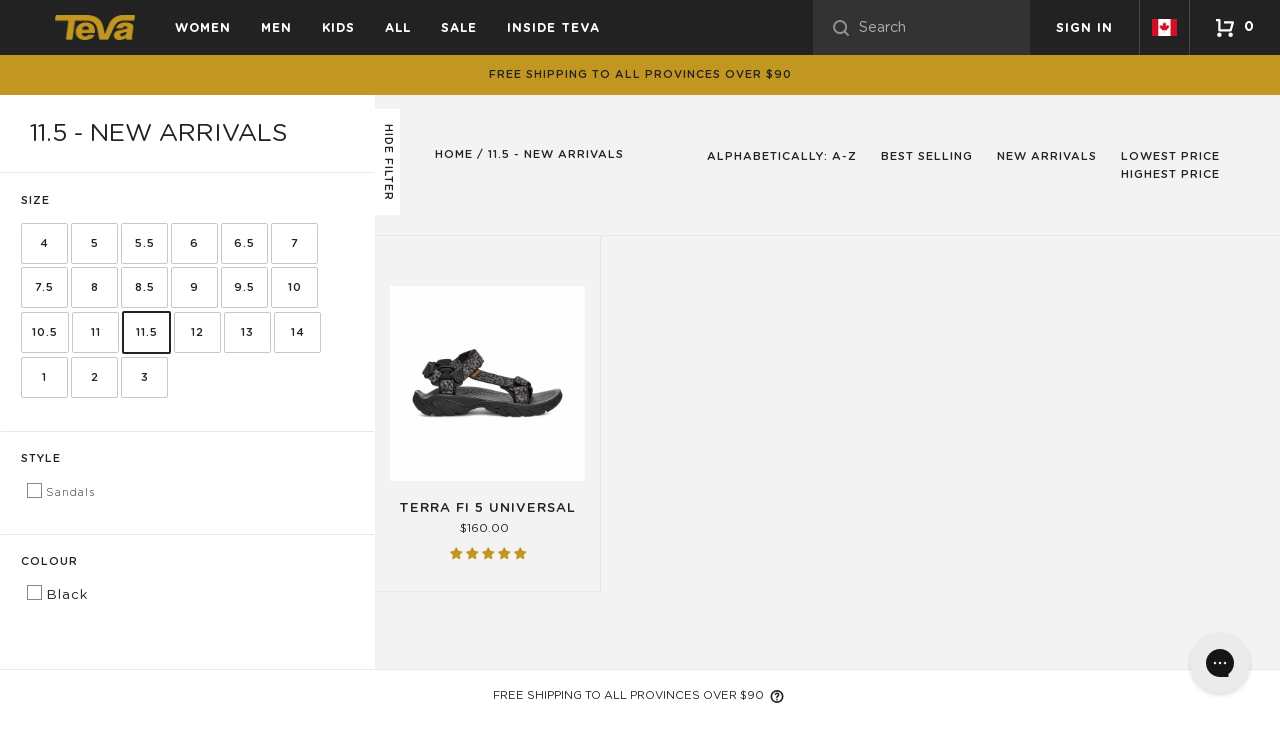

--- FILE ---
content_type: text/html; charset=utf-8
request_url: https://tevaonline.ca/collections/created-desc-size-11-5
body_size: 39661
content:
<!doctype html>
<html class="no-js" lang="en">
  <head>
    <meta name="facebook-domain-verification" content="we7gs9qpund7h508jieq94djnfrz9t">

    <script src="https://kite.spicegems.org/0/js/scripttags/frye-trend/static/country-redirect.js" type="text/javascript"></script>

    <meta charset="utf-8">
    <meta http-equiv="X-UA-Compatible" content="IE=edge,chrome=1">
    <meta name="viewport" content="width=device-width,initial-scale=1">
    <meta name="theme-color" content="#c29721">
    <meta name="google-site-verification" content="rGhXlE0tKIgolNoPk4QiGmIW4Q7Xx63Q9k6WzLCLz8U" />
    <script>
      window.dataLayer = window.dataLayer || [];

      function gtag() {

          dataLayer.push(arguments);

      }

      gtag("consent", "default", {
          ad_storage: "denied",
          ad_user_data: "denied",
          ad_personalization: "denied",
          analytics_storage: "denied",
          functionality_storage: "denied",
          personalization_storage: "denied",
          security_storage: "granted",
          wait_for_update: 2000,
      });

      gtag("set", "ads_data_redaction", true);
      gtag("set", "url_passthrough", true);
    </script>
    <!-- Google Tag Manager -->
    <script>
      (function(w,d,s,l,i){w[l]=w[l]||[];w[l].push({'gtm.start':
      new Date().getTime(),event:'gtm.js'});var f=d.getElementsByTagName(s)[0],
      j=d.createElement(s),dl=l!='dataLayer'?'&l='+l:'';j.async=true;j.src=
      'https://www.googletagmanager.com/gtm.js?id='+i+dl;f.parentNode.insertBefore(j,f);
      })(window,document,'script','dataLayer','GTM-NBG4ZFB');
    </script>
    <!-- End Google Tag Manager -->

    <!-- Start cookieyes banner -->
    <!-- Start cookieyes banner -->
    <script id="cookieyes" type="text/javascript" src="https://cdn-cookieyes.com/common/shopify.js"></script>
    <script
      id="cookieyes"
      type="text/javascript"
      src="https://cdn-cookieyes.com/client_data/a26e28fa06b694d82e651ff1/script.js"
    ></script>
    <!-- End cookieyes banner -->
    <!-- End cookieyes banner -->

    
    
    
      <link
        rel="canonical"
        href="https://tevaonline.ca/collections/size-11-5"
      >
    
<link rel="shortcut icon" href="//tevaonline.ca/cdn/shop/files/favicon_9f64d043-7bd7-4a48-911c-c04e2f201597_32x32.png?v=1614304651" type="image/png"><title>11.5 - New Arrivals
&ndash; Teva Canada</title><!-- /snippets/social-meta-tags.liquid -->




<meta property="og:site_name" content="Teva Canada">
<meta property="og:url" content="https://tevaonline.ca/collections/created-desc-size-11-5">
<meta property="og:title" content="11.5 - New Arrivals">
<meta property="og:type" content="product.group">
<meta property="og:description" content="Pioneered in 1984, Teva® is your guide for adventure from the everyday to the epic. Visit the Teva® Canada Official Site for shoes, active sandals, hikers, boots, and more.">





  <meta name="twitter:site" content="@Teva">

<meta name="twitter:card" content="summary_large_image">
<meta name="twitter:title" content="11.5 - New Arrivals">
<meta name="twitter:description" content="Pioneered in 1984, Teva® is your guide for adventure from the everyday to the epic. Visit the Teva® Canada Official Site for shoes, active sandals, hikers, boots, and more.">

    <script src="https://thread.spicegems.org/0/js/scripttags/frye-trend/country_redirect_0c51f0f5d3c34367a42a7d7cf7377b54.min.js?v=51&amp;shop=frye-trend.myshopify.com" type="text/javascript"></script>

    <div id="shopify-section-filter-menu-settings" class="shopify-section"><style type="text/css">
/*  Filter Menu Color and Image Section CSS */</style>
<link href="//tevaonline.ca/cdn/shop/t/20/assets/filter-menu.scss.css?v=176314335666462003771762896390" rel="stylesheet" type="text/css" media="all" />
<script src="//tevaonline.ca/cdn/shop/t/20/assets/filter-menu.js?v=113119410014780461621762895867" type="text/javascript"></script>




</div>

    <link href="//tevaonline.ca/cdn/shop/t/20/assets/vendor.css?v=44635934412440377971762895867" rel="stylesheet" type="text/css" media="all" />

    <link href="//tevaonline.ca/cdn/shop/t/20/assets/theme.scss.css?v=151758569274912607771762896390" rel="stylesheet" type="text/css" media="all" />

    <link href="//tevaonline.ca/cdn/shop/t/20/assets/styles.scss.css?v=138784177148274629721762895867" rel="stylesheet" type="text/css" media="all" />

    

    <script>
      var theme = {
        breakpoints: {
          medium: 750,
          large: 990,
          widescreen: 1400
        },
        strings: {
          addToCart: "Add to cart",
          soldOut: "Sold out",
          unavailable: "Unavailable",
          regularPrice: "Regular price",
          salePrice: "Sale price",
          sale: "Sale",
          addToCartButtonSelectOptions: "Select a",
          showMore: "Show More",
          showLess: "Show Less",
          addressError: "Error looking up that address",
          addressNoResults: "No results for that address",
          addressQueryLimit: "You have exceeded the Google API usage limit. Consider upgrading to a \u003ca href=\"https:\/\/developers.google.com\/maps\/premium\/usage-limits\"\u003ePremium Plan\u003c\/a\u003e.",
          authError: "There was a problem authenticating your Google Maps account.",
          newWindow: "Opens in a new window.",
          external: "Opens external website.",
          newWindowExternal: "Opens external website in a new window.",
          removeLabel: "Remove [product]",
          update: "Update",
          quantity: "Quantity",
          discountedTotal: "Discounted total",
          regularTotal: "Regular total",
          priceColumn: "See Price column for discount details.",
          quantityMinimumMessage: "Quantity must be 1 or more",
          cartError: "There was an error while updating your cart. Please try again.",
          removedItemMessage: "Removed \u003cspan class=\"cart__removed-product-details\"\u003e([quantity]) [link]\u003c\/span\u003e from your cart.",
          unitPrice: "Unit price",
          unitPriceSeparator: "per",
          oneCartCount: "1 item",
          otherCartCount: "[count] items",
          quantityLabel: "Qtd: [count]",
          cartPopupProductDetails: "Product details",
          cartPopupRemoveLabel: "Translation missing: en.cart.popup.remove_label"
        },
        moneyFormat: "${{amount}}",
        moneyFormatWithCurrency: "${{amount}}"
      }

      document.documentElement.className = document.documentElement.className.replace('no-js', 'js');
    </script><script src="//tevaonline.ca/cdn/shop/t/20/assets/lazysizes.js?v=94224023136283657951762895867" async="async"></script>
    <script src="//tevaonline.ca/cdn/shop/t/20/assets/vendor.js?v=21168220435987029871762895867"></script>
    <script src="//tevaonline.ca/cdn/shop/t/20/assets/image-map-resizer.min.js?v=113060344306508812441762895867" type="text/javascript"></script>

    <script src="//tevaonline.ca/cdn/shop/t/20/assets/theme.js?v=15031067558468955101762897117" defer="defer"></script>
    
      <script>
              let id = setInterval(function() {
            let modals = document.querySelectorAll('div.mc-modal, div.mc-modal-bg');
            if (modals.length > 0) {
                modals.forEach(function(element) {
                    element.remove();
                });
                clearInterval(id);
            }
        }, 10);
      </script>
    

    
      <script src="//tevaonline.ca/cdn/shop/t/20/assets/collection--get-variants.js?v=137844688773317131101762895867" type="text/javascript"></script>
      <script src="//tevaonline.ca/cdn/shop/t/20/assets/ajaxify-collection.js?v=85470750509784812331762895867" type="text/javascript"></script>
      <script src="//tevaonline.ca/cdn/shop/t/20/assets/collection.js?v=53836400772715940991762895867" type="text/javascript"></script>
    

    <script>window.performance && window.performance.mark && window.performance.mark('shopify.content_for_header.start');</script><meta name="google-site-verification" content="K4cxJtuz6zgSbJXIQSoSFESaDY26_dEy1iDMRKcTAcs">
<meta id="shopify-digital-wallet" name="shopify-digital-wallet" content="/27363311651/digital_wallets/dialog">
<meta name="shopify-checkout-api-token" content="ba18ae9698e3350308a065349851253a">
<meta id="in-context-paypal-metadata" data-shop-id="27363311651" data-venmo-supported="false" data-environment="production" data-locale="en_US" data-paypal-v4="true" data-currency="CAD">
<link rel="alternate" type="application/atom+xml" title="Feed" href="/collections/created-desc-size-11-5.atom" />
<link rel="alternate" hreflang="x-default" href="https://tevaonline.ca/collections/created-desc-size-11-5">
<link rel="alternate" hreflang="en" href="https://tevaonline.ca/collections/created-desc-size-11-5">
<link rel="alternate" hreflang="fr" href="https://tevaonline.ca/fr/collections/created-desc-size-11-5">
<link rel="alternate" type="application/json+oembed" href="https://tevaonline.ca/collections/created-desc-size-11-5.oembed">
<script async="async" src="/checkouts/internal/preloads.js?locale=en-CA"></script>
<link rel="preconnect" href="https://shop.app" crossorigin="anonymous">
<script async="async" src="https://shop.app/checkouts/internal/preloads.js?locale=en-CA&shop_id=27363311651" crossorigin="anonymous"></script>
<script id="apple-pay-shop-capabilities" type="application/json">{"shopId":27363311651,"countryCode":"CA","currencyCode":"CAD","merchantCapabilities":["supports3DS"],"merchantId":"gid:\/\/shopify\/Shop\/27363311651","merchantName":"Teva Canada","requiredBillingContactFields":["postalAddress","email"],"requiredShippingContactFields":["postalAddress","email"],"shippingType":"shipping","supportedNetworks":["visa","masterCard","amex","discover","interac","jcb"],"total":{"type":"pending","label":"Teva Canada","amount":"1.00"},"shopifyPaymentsEnabled":true,"supportsSubscriptions":true}</script>
<script id="shopify-features" type="application/json">{"accessToken":"ba18ae9698e3350308a065349851253a","betas":["rich-media-storefront-analytics"],"domain":"tevaonline.ca","predictiveSearch":true,"shopId":27363311651,"locale":"en"}</script>
<script>var Shopify = Shopify || {};
Shopify.shop = "frye-trend.myshopify.com";
Shopify.locale = "en";
Shopify.currency = {"active":"CAD","rate":"1.0"};
Shopify.country = "CA";
Shopify.theme = {"name":"[DEV] Teva Custom Theme -- Final Sale","id":162902933539,"schema_name":"Teva - Based on Debut","schema_version":"1.0.0","theme_store_id":null,"role":"main"};
Shopify.theme.handle = "null";
Shopify.theme.style = {"id":null,"handle":null};
Shopify.cdnHost = "tevaonline.ca/cdn";
Shopify.routes = Shopify.routes || {};
Shopify.routes.root = "/";</script>
<script type="module">!function(o){(o.Shopify=o.Shopify||{}).modules=!0}(window);</script>
<script>!function(o){function n(){var o=[];function n(){o.push(Array.prototype.slice.apply(arguments))}return n.q=o,n}var t=o.Shopify=o.Shopify||{};t.loadFeatures=n(),t.autoloadFeatures=n()}(window);</script>
<script>
  window.ShopifyPay = window.ShopifyPay || {};
  window.ShopifyPay.apiHost = "shop.app\/pay";
  window.ShopifyPay.redirectState = null;
</script>
<script id="shop-js-analytics" type="application/json">{"pageType":"collection"}</script>
<script defer="defer" async type="module" src="//tevaonline.ca/cdn/shopifycloud/shop-js/modules/v2/client.init-shop-cart-sync_BT-GjEfc.en.esm.js"></script>
<script defer="defer" async type="module" src="//tevaonline.ca/cdn/shopifycloud/shop-js/modules/v2/chunk.common_D58fp_Oc.esm.js"></script>
<script defer="defer" async type="module" src="//tevaonline.ca/cdn/shopifycloud/shop-js/modules/v2/chunk.modal_xMitdFEc.esm.js"></script>
<script type="module">
  await import("//tevaonline.ca/cdn/shopifycloud/shop-js/modules/v2/client.init-shop-cart-sync_BT-GjEfc.en.esm.js");
await import("//tevaonline.ca/cdn/shopifycloud/shop-js/modules/v2/chunk.common_D58fp_Oc.esm.js");
await import("//tevaonline.ca/cdn/shopifycloud/shop-js/modules/v2/chunk.modal_xMitdFEc.esm.js");

  window.Shopify.SignInWithShop?.initShopCartSync?.({"fedCMEnabled":true,"windoidEnabled":true});

</script>
<script>
  window.Shopify = window.Shopify || {};
  if (!window.Shopify.featureAssets) window.Shopify.featureAssets = {};
  window.Shopify.featureAssets['shop-js'] = {"shop-cart-sync":["modules/v2/client.shop-cart-sync_DZOKe7Ll.en.esm.js","modules/v2/chunk.common_D58fp_Oc.esm.js","modules/v2/chunk.modal_xMitdFEc.esm.js"],"init-fed-cm":["modules/v2/client.init-fed-cm_B6oLuCjv.en.esm.js","modules/v2/chunk.common_D58fp_Oc.esm.js","modules/v2/chunk.modal_xMitdFEc.esm.js"],"shop-cash-offers":["modules/v2/client.shop-cash-offers_D2sdYoxE.en.esm.js","modules/v2/chunk.common_D58fp_Oc.esm.js","modules/v2/chunk.modal_xMitdFEc.esm.js"],"shop-login-button":["modules/v2/client.shop-login-button_QeVjl5Y3.en.esm.js","modules/v2/chunk.common_D58fp_Oc.esm.js","modules/v2/chunk.modal_xMitdFEc.esm.js"],"pay-button":["modules/v2/client.pay-button_DXTOsIq6.en.esm.js","modules/v2/chunk.common_D58fp_Oc.esm.js","modules/v2/chunk.modal_xMitdFEc.esm.js"],"shop-button":["modules/v2/client.shop-button_DQZHx9pm.en.esm.js","modules/v2/chunk.common_D58fp_Oc.esm.js","modules/v2/chunk.modal_xMitdFEc.esm.js"],"avatar":["modules/v2/client.avatar_BTnouDA3.en.esm.js"],"init-windoid":["modules/v2/client.init-windoid_CR1B-cfM.en.esm.js","modules/v2/chunk.common_D58fp_Oc.esm.js","modules/v2/chunk.modal_xMitdFEc.esm.js"],"init-shop-for-new-customer-accounts":["modules/v2/client.init-shop-for-new-customer-accounts_C_vY_xzh.en.esm.js","modules/v2/client.shop-login-button_QeVjl5Y3.en.esm.js","modules/v2/chunk.common_D58fp_Oc.esm.js","modules/v2/chunk.modal_xMitdFEc.esm.js"],"init-shop-email-lookup-coordinator":["modules/v2/client.init-shop-email-lookup-coordinator_BI7n9ZSv.en.esm.js","modules/v2/chunk.common_D58fp_Oc.esm.js","modules/v2/chunk.modal_xMitdFEc.esm.js"],"init-shop-cart-sync":["modules/v2/client.init-shop-cart-sync_BT-GjEfc.en.esm.js","modules/v2/chunk.common_D58fp_Oc.esm.js","modules/v2/chunk.modal_xMitdFEc.esm.js"],"shop-toast-manager":["modules/v2/client.shop-toast-manager_DiYdP3xc.en.esm.js","modules/v2/chunk.common_D58fp_Oc.esm.js","modules/v2/chunk.modal_xMitdFEc.esm.js"],"init-customer-accounts":["modules/v2/client.init-customer-accounts_D9ZNqS-Q.en.esm.js","modules/v2/client.shop-login-button_QeVjl5Y3.en.esm.js","modules/v2/chunk.common_D58fp_Oc.esm.js","modules/v2/chunk.modal_xMitdFEc.esm.js"],"init-customer-accounts-sign-up":["modules/v2/client.init-customer-accounts-sign-up_iGw4briv.en.esm.js","modules/v2/client.shop-login-button_QeVjl5Y3.en.esm.js","modules/v2/chunk.common_D58fp_Oc.esm.js","modules/v2/chunk.modal_xMitdFEc.esm.js"],"shop-follow-button":["modules/v2/client.shop-follow-button_CqMgW2wH.en.esm.js","modules/v2/chunk.common_D58fp_Oc.esm.js","modules/v2/chunk.modal_xMitdFEc.esm.js"],"checkout-modal":["modules/v2/client.checkout-modal_xHeaAweL.en.esm.js","modules/v2/chunk.common_D58fp_Oc.esm.js","modules/v2/chunk.modal_xMitdFEc.esm.js"],"shop-login":["modules/v2/client.shop-login_D91U-Q7h.en.esm.js","modules/v2/chunk.common_D58fp_Oc.esm.js","modules/v2/chunk.modal_xMitdFEc.esm.js"],"lead-capture":["modules/v2/client.lead-capture_BJmE1dJe.en.esm.js","modules/v2/chunk.common_D58fp_Oc.esm.js","modules/v2/chunk.modal_xMitdFEc.esm.js"],"payment-terms":["modules/v2/client.payment-terms_Ci9AEqFq.en.esm.js","modules/v2/chunk.common_D58fp_Oc.esm.js","modules/v2/chunk.modal_xMitdFEc.esm.js"]};
</script>
<script>(function() {
  var isLoaded = false;
  function asyncLoad() {
    if (isLoaded) return;
    isLoaded = true;
    var urls = ["https:\/\/chimpstatic.com\/mcjs-connected\/js\/users\/d7c2f5db1f8b08e95c06ba19d\/d2c9f2f25bf3d35006a4ec17d.js?shop=frye-trend.myshopify.com","https:\/\/config.gorgias.chat\/bundle-loader\/01JBYTQVGF1QV48DVBF0MR6Y0J?source=shopify1click\u0026shop=frye-trend.myshopify.com","https:\/\/s3.eu-west-1.amazonaws.com\/production-klarna-il-shopify-osm\/0b7fe7c4a98ef8166eeafee767bc667686567a25\/frye-trend.myshopify.com-1762986236137.js?shop=frye-trend.myshopify.com","https:\/\/cdn.9gtb.com\/loader.js?g_cvt_id=5b5880a6-a71c-453a-9297-fd5f82d7c8c3\u0026shop=frye-trend.myshopify.com"];
    for (var i = 0; i < urls.length; i++) {
      var s = document.createElement('script');
      s.type = 'text/javascript';
      s.async = true;
      s.src = urls[i];
      var x = document.getElementsByTagName('script')[0];
      x.parentNode.insertBefore(s, x);
    }
  };
  if(window.attachEvent) {
    window.attachEvent('onload', asyncLoad);
  } else {
    window.addEventListener('load', asyncLoad, false);
  }
})();</script>
<script id="__st">var __st={"a":27363311651,"offset":-18000,"reqid":"862f8a96-b260-4cef-816b-1233497635c8-1769387054","pageurl":"tevaonline.ca\/collections\/created-desc-size-11-5","u":"bd4595f5ce79","p":"collection","rtyp":"collection","rid":160979943459};</script>
<script>window.ShopifyPaypalV4VisibilityTracking = true;</script>
<script id="captcha-bootstrap">!function(){'use strict';const t='contact',e='account',n='new_comment',o=[[t,t],['blogs',n],['comments',n],[t,'customer']],c=[[e,'customer_login'],[e,'guest_login'],[e,'recover_customer_password'],[e,'create_customer']],r=t=>t.map((([t,e])=>`form[action*='/${t}']:not([data-nocaptcha='true']) input[name='form_type'][value='${e}']`)).join(','),a=t=>()=>t?[...document.querySelectorAll(t)].map((t=>t.form)):[];function s(){const t=[...o],e=r(t);return a(e)}const i='password',u='form_key',d=['recaptcha-v3-token','g-recaptcha-response','h-captcha-response',i],f=()=>{try{return window.sessionStorage}catch{return}},m='__shopify_v',_=t=>t.elements[u];function p(t,e,n=!1){try{const o=window.sessionStorage,c=JSON.parse(o.getItem(e)),{data:r}=function(t){const{data:e,action:n}=t;return t[m]||n?{data:e,action:n}:{data:t,action:n}}(c);for(const[e,n]of Object.entries(r))t.elements[e]&&(t.elements[e].value=n);n&&o.removeItem(e)}catch(o){console.error('form repopulation failed',{error:o})}}const l='form_type',E='cptcha';function T(t){t.dataset[E]=!0}const w=window,h=w.document,L='Shopify',v='ce_forms',y='captcha';let A=!1;((t,e)=>{const n=(g='f06e6c50-85a8-45c8-87d0-21a2b65856fe',I='https://cdn.shopify.com/shopifycloud/storefront-forms-hcaptcha/ce_storefront_forms_captcha_hcaptcha.v1.5.2.iife.js',D={infoText:'Protected by hCaptcha',privacyText:'Privacy',termsText:'Terms'},(t,e,n)=>{const o=w[L][v],c=o.bindForm;if(c)return c(t,g,e,D).then(n);var r;o.q.push([[t,g,e,D],n]),r=I,A||(h.body.append(Object.assign(h.createElement('script'),{id:'captcha-provider',async:!0,src:r})),A=!0)});var g,I,D;w[L]=w[L]||{},w[L][v]=w[L][v]||{},w[L][v].q=[],w[L][y]=w[L][y]||{},w[L][y].protect=function(t,e){n(t,void 0,e),T(t)},Object.freeze(w[L][y]),function(t,e,n,w,h,L){const[v,y,A,g]=function(t,e,n){const i=e?o:[],u=t?c:[],d=[...i,...u],f=r(d),m=r(i),_=r(d.filter((([t,e])=>n.includes(e))));return[a(f),a(m),a(_),s()]}(w,h,L),I=t=>{const e=t.target;return e instanceof HTMLFormElement?e:e&&e.form},D=t=>v().includes(t);t.addEventListener('submit',(t=>{const e=I(t);if(!e)return;const n=D(e)&&!e.dataset.hcaptchaBound&&!e.dataset.recaptchaBound,o=_(e),c=g().includes(e)&&(!o||!o.value);(n||c)&&t.preventDefault(),c&&!n&&(function(t){try{if(!f())return;!function(t){const e=f();if(!e)return;const n=_(t);if(!n)return;const o=n.value;o&&e.removeItem(o)}(t);const e=Array.from(Array(32),(()=>Math.random().toString(36)[2])).join('');!function(t,e){_(t)||t.append(Object.assign(document.createElement('input'),{type:'hidden',name:u})),t.elements[u].value=e}(t,e),function(t,e){const n=f();if(!n)return;const o=[...t.querySelectorAll(`input[type='${i}']`)].map((({name:t})=>t)),c=[...d,...o],r={};for(const[a,s]of new FormData(t).entries())c.includes(a)||(r[a]=s);n.setItem(e,JSON.stringify({[m]:1,action:t.action,data:r}))}(t,e)}catch(e){console.error('failed to persist form',e)}}(e),e.submit())}));const S=(t,e)=>{t&&!t.dataset[E]&&(n(t,e.some((e=>e===t))),T(t))};for(const o of['focusin','change'])t.addEventListener(o,(t=>{const e=I(t);D(e)&&S(e,y())}));const B=e.get('form_key'),M=e.get(l),P=B&&M;t.addEventListener('DOMContentLoaded',(()=>{const t=y();if(P)for(const e of t)e.elements[l].value===M&&p(e,B);[...new Set([...A(),...v().filter((t=>'true'===t.dataset.shopifyCaptcha))])].forEach((e=>S(e,t)))}))}(h,new URLSearchParams(w.location.search),n,t,e,['guest_login'])})(!0,!0)}();</script>
<script integrity="sha256-4kQ18oKyAcykRKYeNunJcIwy7WH5gtpwJnB7kiuLZ1E=" data-source-attribution="shopify.loadfeatures" defer="defer" src="//tevaonline.ca/cdn/shopifycloud/storefront/assets/storefront/load_feature-a0a9edcb.js" crossorigin="anonymous"></script>
<script crossorigin="anonymous" defer="defer" src="//tevaonline.ca/cdn/shopifycloud/storefront/assets/shopify_pay/storefront-65b4c6d7.js?v=20250812"></script>
<script data-source-attribution="shopify.dynamic_checkout.dynamic.init">var Shopify=Shopify||{};Shopify.PaymentButton=Shopify.PaymentButton||{isStorefrontPortableWallets:!0,init:function(){window.Shopify.PaymentButton.init=function(){};var t=document.createElement("script");t.src="https://tevaonline.ca/cdn/shopifycloud/portable-wallets/latest/portable-wallets.en.js",t.type="module",document.head.appendChild(t)}};
</script>
<script data-source-attribution="shopify.dynamic_checkout.buyer_consent">
  function portableWalletsHideBuyerConsent(e){var t=document.getElementById("shopify-buyer-consent"),n=document.getElementById("shopify-subscription-policy-button");t&&n&&(t.classList.add("hidden"),t.setAttribute("aria-hidden","true"),n.removeEventListener("click",e))}function portableWalletsShowBuyerConsent(e){var t=document.getElementById("shopify-buyer-consent"),n=document.getElementById("shopify-subscription-policy-button");t&&n&&(t.classList.remove("hidden"),t.removeAttribute("aria-hidden"),n.addEventListener("click",e))}window.Shopify?.PaymentButton&&(window.Shopify.PaymentButton.hideBuyerConsent=portableWalletsHideBuyerConsent,window.Shopify.PaymentButton.showBuyerConsent=portableWalletsShowBuyerConsent);
</script>
<script data-source-attribution="shopify.dynamic_checkout.cart.bootstrap">document.addEventListener("DOMContentLoaded",(function(){function t(){return document.querySelector("shopify-accelerated-checkout-cart, shopify-accelerated-checkout")}if(t())Shopify.PaymentButton.init();else{new MutationObserver((function(e,n){t()&&(Shopify.PaymentButton.init(),n.disconnect())})).observe(document.body,{childList:!0,subtree:!0})}}));
</script>
<link id="shopify-accelerated-checkout-styles" rel="stylesheet" media="screen" href="https://tevaonline.ca/cdn/shopifycloud/portable-wallets/latest/accelerated-checkout-backwards-compat.css" crossorigin="anonymous">
<style id="shopify-accelerated-checkout-cart">
        #shopify-buyer-consent {
  margin-top: 1em;
  display: inline-block;
  width: 100%;
}

#shopify-buyer-consent.hidden {
  display: none;
}

#shopify-subscription-policy-button {
  background: none;
  border: none;
  padding: 0;
  text-decoration: underline;
  font-size: inherit;
  cursor: pointer;
}

#shopify-subscription-policy-button::before {
  box-shadow: none;
}

      </style>

<script>window.performance && window.performance.mark && window.performance.mark('shopify.content_for_header.end');</script>

    <!-- Meta Pixel Code -->
    <script>
      !function(f,b,e,v,n,t,s)
      {if(f.fbq)return;n=f.fbq=function(){n.callMethod?
      n.callMethod.apply(n,arguments):n.queue.push(arguments)};
      if(!f._fbq)f._fbq=n;n.push=n;n.loaded=!0;n.version='2.0';
      n.queue=[];t=b.createElement(e);t.async=!0;
      t.src=v;s=b.getElementsByTagName(e)[0];
      s.parentNode.insertBefore(t,s)}(window, document,'script',
      'https://connect.facebook.net/en_US/fbevents.js');
      fbq('init', '1036683687247276');
      fbq('track', 'PageView');
    </script>
    <noscript
      ><img
        height="1"
        width="1"
        style="display:none"
        src="https://www.facebook.com/tr?id=1036683687247276&ev=PageView&noscript=1"
    ></noscript>
    <!-- End Meta Pixel Code -->
  <!-- BEGIN app block: shopify://apps/geoip-country-redirect/blocks/speeedup_link/a3fa1a12-9aad-4707-ab56-45ccf9191aa7 --><!-- BEGIN app snippet: flags-style --><style id='sgcr-flags-css'>.sgcr-flag {display: inline-block;background-size: contain;background-position: 50%;background-repeat: no-repeat;margin: 0;padding: 0;}.sgcr-flag-af { background-image: url("https://cdn.shopify.com/extensions/01999528-f499-72e0-8480-893097d05005/extension_uid_update.v.0.0.1/assets/af.svg")}.sgcr-flag-ak { background-image: url("https://cdn.shopify.com/extensions/01999528-f499-72e0-8480-893097d05005/extension_uid_update.v.0.0.1/assets/ak.svg")}.sgcr-flag-am { background-image: url("https://cdn.shopify.com/extensions/01999528-f499-72e0-8480-893097d05005/extension_uid_update.v.0.0.1/assets/am.svg")}.sgcr-flag-ar { background-image: url("https://cdn.shopify.com/extensions/01999528-f499-72e0-8480-893097d05005/extension_uid_update.v.0.0.1/assets/ar.svg")}.sgcr-flag-as { background-image: url("https://cdn.shopify.com/extensions/01999528-f499-72e0-8480-893097d05005/extension_uid_update.v.0.0.1/assets/as.svg")}.sgcr-flag-az { background-image: url("https://cdn.shopify.com/extensions/01999528-f499-72e0-8480-893097d05005/extension_uid_update.v.0.0.1/assets/az.svg")}.sgcr-flag-be { background-image: url("https://cdn.shopify.com/extensions/01999528-f499-72e0-8480-893097d05005/extension_uid_update.v.0.0.1/assets/be.svg")}.sgcr-flag-bg { background-image: url("https://cdn.shopify.com/extensions/01999528-f499-72e0-8480-893097d05005/extension_uid_update.v.0.0.1/assets/bg.svg")}.sgcr-flag-bm { background-image: url("https://cdn.shopify.com/extensions/01999528-f499-72e0-8480-893097d05005/extension_uid_update.v.0.0.1/assets/bm.svg")}.sgcr-flag-bn { background-image: url("https://cdn.shopify.com/extensions/01999528-f499-72e0-8480-893097d05005/extension_uid_update.v.0.0.1/assets/bn.svg")}.sgcr-flag-bo { background-image: url("https://cdn.shopify.com/extensions/01999528-f499-72e0-8480-893097d05005/extension_uid_update.v.0.0.1/assets/bo.svg")}.sgcr-flag-br { background-image: url("https://cdn.shopify.com/extensions/01999528-f499-72e0-8480-893097d05005/extension_uid_update.v.0.0.1/assets/br.svg")}.sgcr-flag-bs { background-image: url("https://cdn.shopify.com/extensions/01999528-f499-72e0-8480-893097d05005/extension_uid_update.v.0.0.1/assets/bs.svg")}.sgcr-flag-ca { background-image: url("https://cdn.shopify.com/extensions/01999528-f499-72e0-8480-893097d05005/extension_uid_update.v.0.0.1/assets/ca.svg")}.sgcr-flag-ce { background-image: url("https://cdn.shopify.com/extensions/01999528-f499-72e0-8480-893097d05005/extension_uid_update.v.0.0.1/assets/ce.svg")}.sgcr-flag-ckb { background-image: url("https://cdn.shopify.com/extensions/01999528-f499-72e0-8480-893097d05005/extension_uid_update.v.0.0.1/assets/ckb.svg")}.sgcr-flag-cs { background-image: url("https://cdn.shopify.com/extensions/01999528-f499-72e0-8480-893097d05005/extension_uid_update.v.0.0.1/assets/cs.svg")}.sgcr-flag-cy { background-image: url("https://cdn.shopify.com/extensions/01999528-f499-72e0-8480-893097d05005/extension_uid_update.v.0.0.1/assets/cy.svg")}.sgcr-flag-da { background-image: url("https://cdn.shopify.com/extensions/01999528-f499-72e0-8480-893097d05005/extension_uid_update.v.0.0.1/assets/da.svg")}.sgcr-flag-de { background-image: url("https://cdn.shopify.com/extensions/01999528-f499-72e0-8480-893097d05005/extension_uid_update.v.0.0.1/assets/de.svg")}.sgcr-flag-dz { background-image: url("https://cdn.shopify.com/extensions/01999528-f499-72e0-8480-893097d05005/extension_uid_update.v.0.0.1/assets/dz.svg")}.sgcr-flag-ee { background-image: url("https://cdn.shopify.com/extensions/01999528-f499-72e0-8480-893097d05005/extension_uid_update.v.0.0.1/assets/ee.svg")}.sgcr-flag-el { background-image: url("https://cdn.shopify.com/extensions/01999528-f499-72e0-8480-893097d05005/extension_uid_update.v.0.0.1/assets/el.svg")}.sgcr-flag-en { background-image: url("https://cdn.shopify.com/extensions/01999528-f499-72e0-8480-893097d05005/extension_uid_update.v.0.0.1/assets/en.svg")}.sgcr-flag-eo { background-image: url("https://cdn.shopify.com/extensions/01999528-f499-72e0-8480-893097d05005/extension_uid_update.v.0.0.1/assets/eo.svg")}.sgcr-flag-es { background-image: url("https://cdn.shopify.com/extensions/01999528-f499-72e0-8480-893097d05005/extension_uid_update.v.0.0.1/assets/es.svg")}.sgcr-flag-et { background-image: url("https://cdn.shopify.com/extensions/01999528-f499-72e0-8480-893097d05005/extension_uid_update.v.0.0.1/assets/et.svg")}.sgcr-flag-eu { background-image: url("https://cdn.shopify.com/extensions/01999528-f499-72e0-8480-893097d05005/extension_uid_update.v.0.0.1/assets/eu.svg")}.sgcr-flag-fa { background-image: url("https://cdn.shopify.com/extensions/01999528-f499-72e0-8480-893097d05005/extension_uid_update.v.0.0.1/assets/fa.svg")}.sgcr-flag-ff { background-image: url("https://cdn.shopify.com/extensions/01999528-f499-72e0-8480-893097d05005/extension_uid_update.v.0.0.1/assets/ff.svg")}.sgcr-flag-fi { background-image: url("https://cdn.shopify.com/extensions/01999528-f499-72e0-8480-893097d05005/extension_uid_update.v.0.0.1/assets/fi.svg")}.sgcr-flag-fil { background-image: url("https://cdn.shopify.com/extensions/01999528-f499-72e0-8480-893097d05005/extension_uid_update.v.0.0.1/assets/fil.svg")}.sgcr-flag-fo { background-image: url("https://cdn.shopify.com/extensions/01999528-f499-72e0-8480-893097d05005/extension_uid_update.v.0.0.1/assets/fo.svg")}.sgcr-flag-fr { background-image: url("https://cdn.shopify.com/extensions/01999528-f499-72e0-8480-893097d05005/extension_uid_update.v.0.0.1/assets/fr.svg")}.sgcr-flag-fy { background-image: url("https://cdn.shopify.com/extensions/01999528-f499-72e0-8480-893097d05005/extension_uid_update.v.0.0.1/assets/fy.svg")}.sgcr-flag-ga { background-image: url("https://cdn.shopify.com/extensions/01999528-f499-72e0-8480-893097d05005/extension_uid_update.v.0.0.1/assets/ga.svg")}.sgcr-flag-gd { background-image: url("https://cdn.shopify.com/extensions/01999528-f499-72e0-8480-893097d05005/extension_uid_update.v.0.0.1/assets/gd.svg")}.sgcr-flag-gl { background-image: url("https://cdn.shopify.com/extensions/01999528-f499-72e0-8480-893097d05005/extension_uid_update.v.0.0.1/assets/gl.svg")}.sgcr-flag-gu { background-image: url("https://cdn.shopify.com/extensions/01999528-f499-72e0-8480-893097d05005/extension_uid_update.v.0.0.1/assets/gu.svg")}.sgcr-flag-gv { background-image: url("https://cdn.shopify.com/extensions/01999528-f499-72e0-8480-893097d05005/extension_uid_update.v.0.0.1/assets/gv.svg")}.sgcr-flag-ha { background-image: url("https://cdn.shopify.com/extensions/01999528-f499-72e0-8480-893097d05005/extension_uid_update.v.0.0.1/assets/ha.svg")}.sgcr-flag-he { background-image: url("https://cdn.shopify.com/extensions/01999528-f499-72e0-8480-893097d05005/extension_uid_update.v.0.0.1/assets/he.svg")}.sgcr-flag-hi { background-image: url("https://cdn.shopify.com/extensions/01999528-f499-72e0-8480-893097d05005/extension_uid_update.v.0.0.1/assets/hi.svg")}.sgcr-flag-hr { background-image: url("https://cdn.shopify.com/extensions/01999528-f499-72e0-8480-893097d05005/extension_uid_update.v.0.0.1/assets/hr.svg")}.sgcr-flag-hu { background-image: url("https://cdn.shopify.com/extensions/01999528-f499-72e0-8480-893097d05005/extension_uid_update.v.0.0.1/assets/hu.svg")}.sgcr-flag-hy { background-image: url("https://cdn.shopify.com/extensions/01999528-f499-72e0-8480-893097d05005/extension_uid_update.v.0.0.1/assets/hy.svg")}.sgcr-flag-ia { background-image: url("https://cdn.shopify.com/extensions/01999528-f499-72e0-8480-893097d05005/extension_uid_update.v.0.0.1/assets/ia.svg")}.sgcr-flag-id { background-image: url("https://cdn.shopify.com/extensions/01999528-f499-72e0-8480-893097d05005/extension_uid_update.v.0.0.1/assets/id.svg")}.sgcr-flag-ig { background-image: url("https://cdn.shopify.com/extensions/01999528-f499-72e0-8480-893097d05005/extension_uid_update.v.0.0.1/assets/ig.svg")}.sgcr-flag-ii { background-image: url("https://cdn.shopify.com/extensions/01999528-f499-72e0-8480-893097d05005/extension_uid_update.v.0.0.1/assets/ii.svg")}.sgcr-flag-is { background-image: url("https://cdn.shopify.com/extensions/01999528-f499-72e0-8480-893097d05005/extension_uid_update.v.0.0.1/assets/is.svg")}.sgcr-flag-it { background-image: url("https://cdn.shopify.com/extensions/01999528-f499-72e0-8480-893097d05005/extension_uid_update.v.0.0.1/assets/it.svg")}.sgcr-flag-ja { background-image: url("https://cdn.shopify.com/extensions/01999528-f499-72e0-8480-893097d05005/extension_uid_update.v.0.0.1/assets/ja.svg")}.sgcr-flag-jv { background-image: url("https://cdn.shopify.com/extensions/01999528-f499-72e0-8480-893097d05005/extension_uid_update.v.0.0.1/assets/jv.svg")}.sgcr-flag-ka { background-image: url("https://cdn.shopify.com/extensions/01999528-f499-72e0-8480-893097d05005/extension_uid_update.v.0.0.1/assets/ka.svg")}.sgcr-flag-ki { background-image: url("https://cdn.shopify.com/extensions/01999528-f499-72e0-8480-893097d05005/extension_uid_update.v.0.0.1/assets/ki.svg")}.sgcr-flag-kk { background-image: url("https://cdn.shopify.com/extensions/01999528-f499-72e0-8480-893097d05005/extension_uid_update.v.0.0.1/assets/kk.svg")}.sgcr-flag-kl { background-image: url("https://cdn.shopify.com/extensions/01999528-f499-72e0-8480-893097d05005/extension_uid_update.v.0.0.1/assets/kl.svg")}.sgcr-flag-km { background-image: url("https://cdn.shopify.com/extensions/01999528-f499-72e0-8480-893097d05005/extension_uid_update.v.0.0.1/assets/km.svg")}.sgcr-flag-kn { background-image: url("https://cdn.shopify.com/extensions/01999528-f499-72e0-8480-893097d05005/extension_uid_update.v.0.0.1/assets/kn.svg")}.sgcr-flag-ko { background-image: url("https://cdn.shopify.com/extensions/01999528-f499-72e0-8480-893097d05005/extension_uid_update.v.0.0.1/assets/ko.svg")}.sgcr-flag-ks { background-image: url("https://cdn.shopify.com/extensions/01999528-f499-72e0-8480-893097d05005/extension_uid_update.v.0.0.1/assets/ks.svg")}.sgcr-flag-ku { background-image: url("https://cdn.shopify.com/extensions/01999528-f499-72e0-8480-893097d05005/extension_uid_update.v.0.0.1/assets/ku.svg")}.sgcr-flag-kw { background-image: url("https://cdn.shopify.com/extensions/01999528-f499-72e0-8480-893097d05005/extension_uid_update.v.0.0.1/assets/kw.svg")}.sgcr-flag-ky { background-image: url("https://cdn.shopify.com/extensions/01999528-f499-72e0-8480-893097d05005/extension_uid_update.v.0.0.1/assets/ky.svg")}.sgcr-flag-lb { background-image: url("https://cdn.shopify.com/extensions/01999528-f499-72e0-8480-893097d05005/extension_uid_update.v.0.0.1/assets/lb.svg")}.sgcr-flag-lg { background-image: url("https://cdn.shopify.com/extensions/01999528-f499-72e0-8480-893097d05005/extension_uid_update.v.0.0.1/assets/lg.svg")}.sgcr-flag-ln { background-image: url("https://cdn.shopify.com/extensions/01999528-f499-72e0-8480-893097d05005/extension_uid_update.v.0.0.1/assets/ln.svg")}.sgcr-flag-lo { background-image: url("https://cdn.shopify.com/extensions/01999528-f499-72e0-8480-893097d05005/extension_uid_update.v.0.0.1/assets/lo.svg")}.sgcr-flag-lt { background-image: url("https://cdn.shopify.com/extensions/01999528-f499-72e0-8480-893097d05005/extension_uid_update.v.0.0.1/assets/lt.svg")}.sgcr-flag-lu { background-image: url("https://cdn.shopify.com/extensions/01999528-f499-72e0-8480-893097d05005/extension_uid_update.v.0.0.1/assets/lu.svg")}.sgcr-flag-lv { background-image: url("https://cdn.shopify.com/extensions/01999528-f499-72e0-8480-893097d05005/extension_uid_update.v.0.0.1/assets/lv.svg")}.sgcr-flag-mg { background-image: url("https://cdn.shopify.com/extensions/01999528-f499-72e0-8480-893097d05005/extension_uid_update.v.0.0.1/assets/mg.svg")}.sgcr-flag-mi { background-image: url("https://cdn.shopify.com/extensions/01999528-f499-72e0-8480-893097d05005/extension_uid_update.v.0.0.1/assets/mi.svg")}.sgcr-flag-mk { background-image: url("https://cdn.shopify.com/extensions/01999528-f499-72e0-8480-893097d05005/extension_uid_update.v.0.0.1/assets/mk.svg")}.sgcr-flag-ml { background-image: url("https://cdn.shopify.com/extensions/01999528-f499-72e0-8480-893097d05005/extension_uid_update.v.0.0.1/assets/ml.svg")}.sgcr-flag-mn { background-image: url("https://cdn.shopify.com/extensions/01999528-f499-72e0-8480-893097d05005/extension_uid_update.v.0.0.1/assets/mn.svg")}.sgcr-flag-mr { background-image: url("https://cdn.shopify.com/extensions/01999528-f499-72e0-8480-893097d05005/extension_uid_update.v.0.0.1/assets/mr.svg")}.sgcr-flag-ms { background-image: url("https://cdn.shopify.com/extensions/01999528-f499-72e0-8480-893097d05005/extension_uid_update.v.0.0.1/assets/ms.svg")}.sgcr-flag-mt { background-image: url("https://cdn.shopify.com/extensions/01999528-f499-72e0-8480-893097d05005/extension_uid_update.v.0.0.1/assets/mt.svg")}.sgcr-flag-my { background-image: url("https://cdn.shopify.com/extensions/01999528-f499-72e0-8480-893097d05005/extension_uid_update.v.0.0.1/assets/my.svg")}.sgcr-flag-nb { background-image: url("https://cdn.shopify.com/extensions/01999528-f499-72e0-8480-893097d05005/extension_uid_update.v.0.0.1/assets/nb.svg")}.sgcr-flag-nd { background-image: url("https://cdn.shopify.com/extensions/01999528-f499-72e0-8480-893097d05005/extension_uid_update.v.0.0.1/assets/nd.svg")}.sgcr-flag-ne { background-image: url("https://cdn.shopify.com/extensions/01999528-f499-72e0-8480-893097d05005/extension_uid_update.v.0.0.1/assets/ne.svg")}.sgcr-flag-nl { background-image: url("https://cdn.shopify.com/extensions/01999528-f499-72e0-8480-893097d05005/extension_uid_update.v.0.0.1/assets/nl.svg")}.sgcr-flag-nn { background-image: url("https://cdn.shopify.com/extensions/01999528-f499-72e0-8480-893097d05005/extension_uid_update.v.0.0.1/assets/nn.svg")}.sgcr-flag-no { background-image: url("https://cdn.shopify.com/extensions/01999528-f499-72e0-8480-893097d05005/extension_uid_update.v.0.0.1/assets/no.svg")}.sgcr-flag-om { background-image: url("https://cdn.shopify.com/extensions/01999528-f499-72e0-8480-893097d05005/extension_uid_update.v.0.0.1/assets/om.svg")}.sgcr-flag-or { background-image: url("https://cdn.shopify.com/extensions/01999528-f499-72e0-8480-893097d05005/extension_uid_update.v.0.0.1/assets/or.svg")}.sgcr-flag-os { background-image: url("https://cdn.shopify.com/extensions/01999528-f499-72e0-8480-893097d05005/extension_uid_update.v.0.0.1/assets/os.svg")}.sgcr-flag-pa { background-image: url("https://cdn.shopify.com/extensions/01999528-f499-72e0-8480-893097d05005/extension_uid_update.v.0.0.1/assets/pa.svg")}.sgcr-flag-pl { background-image: url("https://cdn.shopify.com/extensions/01999528-f499-72e0-8480-893097d05005/extension_uid_update.v.0.0.1/assets/pl.svg")}.sgcr-flag-ps { background-image: url("https://cdn.shopify.com/extensions/01999528-f499-72e0-8480-893097d05005/extension_uid_update.v.0.0.1/assets/ps.svg")}.sgcr-flag-pt-br { background-image: url("https://cdn.shopify.com/extensions/01999528-f499-72e0-8480-893097d05005/extension_uid_update.v.0.0.1/assets/pt-br.svg")}.sgcr-flag-pt-pt { background-image: url("https://cdn.shopify.com/extensions/01999528-f499-72e0-8480-893097d05005/extension_uid_update.v.0.0.1/assets/pt-pt.svg")}.sgcr-flag-qu { background-image: url("https://cdn.shopify.com/extensions/01999528-f499-72e0-8480-893097d05005/extension_uid_update.v.0.0.1/assets/qu.svg")}.sgcr-flag-rm { background-image: url("https://cdn.shopify.com/extensions/01999528-f499-72e0-8480-893097d05005/extension_uid_update.v.0.0.1/assets/rm.svg")}.sgcr-flag-rn { background-image: url("https://cdn.shopify.com/extensions/01999528-f499-72e0-8480-893097d05005/extension_uid_update.v.0.0.1/assets/rn.svg")}.sgcr-flag-ro { background-image: url("https://cdn.shopify.com/extensions/01999528-f499-72e0-8480-893097d05005/extension_uid_update.v.0.0.1/assets/ro.svg")}.sgcr-flag-ru { background-image: url("https://cdn.shopify.com/extensions/01999528-f499-72e0-8480-893097d05005/extension_uid_update.v.0.0.1/assets/ru.svg")}.sgcr-flag-rw { background-image: url("https://cdn.shopify.com/extensions/01999528-f499-72e0-8480-893097d05005/extension_uid_update.v.0.0.1/assets/rw.svg")}.sgcr-flag-sa { background-image: url("https://cdn.shopify.com/extensions/01999528-f499-72e0-8480-893097d05005/extension_uid_update.v.0.0.1/assets/sa.svg")}.sgcr-flag-sc { background-image: url("https://cdn.shopify.com/extensions/01999528-f499-72e0-8480-893097d05005/extension_uid_update.v.0.0.1/assets/sc.svg")}.sgcr-flag-sd { background-image: url("https://cdn.shopify.com/extensions/01999528-f499-72e0-8480-893097d05005/extension_uid_update.v.0.0.1/assets/sd.svg")}.sgcr-flag-se { background-image: url("https://cdn.shopify.com/extensions/01999528-f499-72e0-8480-893097d05005/extension_uid_update.v.0.0.1/assets/se.svg")}.sgcr-flag-sg { background-image: url("https://cdn.shopify.com/extensions/01999528-f499-72e0-8480-893097d05005/extension_uid_update.v.0.0.1/assets/sg.svg")}.sgcr-flag-si { background-image: url("https://cdn.shopify.com/extensions/01999528-f499-72e0-8480-893097d05005/extension_uid_update.v.0.0.1/assets/si.svg")}.sgcr-flag-sk { background-image: url("https://cdn.shopify.com/extensions/01999528-f499-72e0-8480-893097d05005/extension_uid_update.v.0.0.1/assets/sk.svg")}.sgcr-flag-sl { background-image: url("https://cdn.shopify.com/extensions/01999528-f499-72e0-8480-893097d05005/extension_uid_update.v.0.0.1/assets/sl.svg")}.sgcr-flag-sn { background-image: url("https://cdn.shopify.com/extensions/01999528-f499-72e0-8480-893097d05005/extension_uid_update.v.0.0.1/assets/sn.svg")}.sgcr-flag-so { background-image: url("https://cdn.shopify.com/extensions/01999528-f499-72e0-8480-893097d05005/extension_uid_update.v.0.0.1/assets/so.svg")}.sgcr-flag-sq { background-image: url("https://cdn.shopify.com/extensions/01999528-f499-72e0-8480-893097d05005/extension_uid_update.v.0.0.1/assets/sq.svg")}.sgcr-flag-sr { background-image: url("https://cdn.shopify.com/extensions/01999528-f499-72e0-8480-893097d05005/extension_uid_update.v.0.0.1/assets/sr.svg")}.sgcr-flag-su { background-image: url("https://cdn.shopify.com/extensions/01999528-f499-72e0-8480-893097d05005/extension_uid_update.v.0.0.1/assets/su.svg")}.sgcr-flag-sv { background-image: url("https://cdn.shopify.com/extensions/01999528-f499-72e0-8480-893097d05005/extension_uid_update.v.0.0.1/assets/sv.svg")}.sgcr-flag-sw { background-image: url("https://cdn.shopify.com/extensions/01999528-f499-72e0-8480-893097d05005/extension_uid_update.v.0.0.1/assets/sw.svg")}.sgcr-flag-ta { background-image: url("https://cdn.shopify.com/extensions/01999528-f499-72e0-8480-893097d05005/extension_uid_update.v.0.0.1/assets/ta.svg")}.sgcr-flag-te { background-image: url("https://cdn.shopify.com/extensions/01999528-f499-72e0-8480-893097d05005/extension_uid_update.v.0.0.1/assets/te.svg")}.sgcr-flag-tg { background-image: url("https://cdn.shopify.com/extensions/01999528-f499-72e0-8480-893097d05005/extension_uid_update.v.0.0.1/assets/tg.svg")}.sgcr-flag-th { background-image: url("https://cdn.shopify.com/extensions/01999528-f499-72e0-8480-893097d05005/extension_uid_update.v.0.0.1/assets/th.svg")}.sgcr-flag-ti { background-image: url("https://cdn.shopify.com/extensions/01999528-f499-72e0-8480-893097d05005/extension_uid_update.v.0.0.1/assets/ti.svg")}.sgcr-flag-tk { background-image: url("https://cdn.shopify.com/extensions/01999528-f499-72e0-8480-893097d05005/extension_uid_update.v.0.0.1/assets/tk.svg")}.sgcr-flag-to { background-image: url("https://cdn.shopify.com/extensions/01999528-f499-72e0-8480-893097d05005/extension_uid_update.v.0.0.1/assets/to.svg")}.sgcr-flag-tr { background-image: url("https://cdn.shopify.com/extensions/01999528-f499-72e0-8480-893097d05005/extension_uid_update.v.0.0.1/assets/tr.svg")}.sgcr-flag-tt { background-image: url("https://cdn.shopify.com/extensions/01999528-f499-72e0-8480-893097d05005/extension_uid_update.v.0.0.1/assets/tt.svg")}.sgcr-flag-ug { background-image: url("https://cdn.shopify.com/extensions/01999528-f499-72e0-8480-893097d05005/extension_uid_update.v.0.0.1/assets/ug.svg")}.sgcr-flag-uk { background-image: url("https://cdn.shopify.com/extensions/01999528-f499-72e0-8480-893097d05005/extension_uid_update.v.0.0.1/assets/uk.svg")}.sgcr-flag-ur { background-image: url("https://cdn.shopify.com/extensions/01999528-f499-72e0-8480-893097d05005/extension_uid_update.v.0.0.1/assets/ur.svg")}.sgcr-flag-uz { background-image: url("https://cdn.shopify.com/extensions/01999528-f499-72e0-8480-893097d05005/extension_uid_update.v.0.0.1/assets/uz.svg")}.sgcr-flag-vi { background-image: url("https://cdn.shopify.com/extensions/01999528-f499-72e0-8480-893097d05005/extension_uid_update.v.0.0.1/assets/vi.svg")}.sgcr-flag-wo { background-image: url("https://cdn.shopify.com/extensions/01999528-f499-72e0-8480-893097d05005/extension_uid_update.v.0.0.1/assets/wo.svg")}.sgcr-flag-xh { background-image: url("https://cdn.shopify.com/extensions/01999528-f499-72e0-8480-893097d05005/extension_uid_update.v.0.0.1/assets/xh.svg")}.sgcr-flag-yi { background-image: url("https://cdn.shopify.com/extensions/01999528-f499-72e0-8480-893097d05005/extension_uid_update.v.0.0.1/assets/yi.svg")}.sgcr-flag-yo { background-image: url("https://cdn.shopify.com/extensions/01999528-f499-72e0-8480-893097d05005/extension_uid_update.v.0.0.1/assets/yo.svg")}.sgcr-flag-zh-cn { background-image: url("https://cdn.shopify.com/extensions/01999528-f499-72e0-8480-893097d05005/extension_uid_update.v.0.0.1/assets/zh-cn.svg")}.sgcr-flag-zh-tw { background-image: url("https://cdn.shopify.com/extensions/01999528-f499-72e0-8480-893097d05005/extension_uid_update.v.0.0.1/assets/zh-tw.svg")}.sgcr-flag-zu { background-image: url("https://cdn.shopify.com/extensions/01999528-f499-72e0-8480-893097d05005/extension_uid_update.v.0.0.1/assets/zu.svg")}.sgcr-flag-aed { background-image: url("https://cdn.shopify.com/extensions/01999528-f499-72e0-8480-893097d05005/extension_uid_update.v.0.0.1/assets/aed.svg")}.sgcr-flag-afn { background-image: url("https://cdn.shopify.com/extensions/01999528-f499-72e0-8480-893097d05005/extension_uid_update.v.0.0.1/assets/afn.svg")}.sgcr-flag-all { background-image: url("https://cdn.shopify.com/extensions/01999528-f499-72e0-8480-893097d05005/extension_uid_update.v.0.0.1/assets/all.svg")}.sgcr-flag-amd { background-image: url("https://cdn.shopify.com/extensions/01999528-f499-72e0-8480-893097d05005/extension_uid_update.v.0.0.1/assets/amd.svg")}.sgcr-flag-ang { background-image: url("https://cdn.shopify.com/extensions/01999528-f499-72e0-8480-893097d05005/extension_uid_update.v.0.0.1/assets/ang.svg")}.sgcr-flag-aoa { background-image: url("https://cdn.shopify.com/extensions/01999528-f499-72e0-8480-893097d05005/extension_uid_update.v.0.0.1/assets/aoa.svg")}.sgcr-flag-ars { background-image: url("https://cdn.shopify.com/extensions/01999528-f499-72e0-8480-893097d05005/extension_uid_update.v.0.0.1/assets/ars.svg")}.sgcr-flag-aud { background-image: url("https://cdn.shopify.com/extensions/01999528-f499-72e0-8480-893097d05005/extension_uid_update.v.0.0.1/assets/aud.svg")}.sgcr-flag-awg { background-image: url("https://cdn.shopify.com/extensions/01999528-f499-72e0-8480-893097d05005/extension_uid_update.v.0.0.1/assets/awg.svg")}.sgcr-flag-azn { background-image: url("https://cdn.shopify.com/extensions/01999528-f499-72e0-8480-893097d05005/extension_uid_update.v.0.0.1/assets/azn.svg")}.sgcr-flag-bam { background-image: url("https://cdn.shopify.com/extensions/01999528-f499-72e0-8480-893097d05005/extension_uid_update.v.0.0.1/assets/bam.svg")}.sgcr-flag-bbd { background-image: url("https://cdn.shopify.com/extensions/01999528-f499-72e0-8480-893097d05005/extension_uid_update.v.0.0.1/assets/bbd.svg")}.sgcr-flag-bdt { background-image: url("https://cdn.shopify.com/extensions/01999528-f499-72e0-8480-893097d05005/extension_uid_update.v.0.0.1/assets/bdt.svg")}.sgcr-flag-bgn { background-image: url("https://cdn.shopify.com/extensions/01999528-f499-72e0-8480-893097d05005/extension_uid_update.v.0.0.1/assets/bgn.svg")}.sgcr-flag-bhd { background-image: url("https://cdn.shopify.com/extensions/01999528-f499-72e0-8480-893097d05005/extension_uid_update.v.0.0.1/assets/bhd.svg")}.sgcr-flag-bif { background-image: url("https://cdn.shopify.com/extensions/01999528-f499-72e0-8480-893097d05005/extension_uid_update.v.0.0.1/assets/bif.svg")}.sgcr-flag-bnd { background-image: url("https://cdn.shopify.com/extensions/01999528-f499-72e0-8480-893097d05005/extension_uid_update.v.0.0.1/assets/bnd.svg")}.sgcr-flag-bob { background-image: url("https://cdn.shopify.com/extensions/01999528-f499-72e0-8480-893097d05005/extension_uid_update.v.0.0.1/assets/bob.svg")}.sgcr-flag-brl { background-image: url("https://cdn.shopify.com/extensions/01999528-f499-72e0-8480-893097d05005/extension_uid_update.v.0.0.1/assets/brl.svg")}.sgcr-flag-bsd { background-image: url("https://cdn.shopify.com/extensions/01999528-f499-72e0-8480-893097d05005/extension_uid_update.v.0.0.1/assets/bsd.svg")}.sgcr-flag-btn { background-image: url("https://cdn.shopify.com/extensions/01999528-f499-72e0-8480-893097d05005/extension_uid_update.v.0.0.1/assets/btn.svg")}.sgcr-flag-bwp { background-image: url("https://cdn.shopify.com/extensions/01999528-f499-72e0-8480-893097d05005/extension_uid_update.v.0.0.1/assets/bwp.svg")}.sgcr-flag-byn { background-image: url("https://cdn.shopify.com/extensions/01999528-f499-72e0-8480-893097d05005/extension_uid_update.v.0.0.1/assets/byn.svg")}.sgcr-flag-bzd { background-image: url("https://cdn.shopify.com/extensions/01999528-f499-72e0-8480-893097d05005/extension_uid_update.v.0.0.1/assets/bzd.svg")}.sgcr-flag-cad { background-image: url("https://cdn.shopify.com/extensions/01999528-f499-72e0-8480-893097d05005/extension_uid_update.v.0.0.1/assets/cad.svg")}.sgcr-flag-cdf { background-image: url("https://cdn.shopify.com/extensions/01999528-f499-72e0-8480-893097d05005/extension_uid_update.v.0.0.1/assets/cdf.svg")}.sgcr-flag-chf { background-image: url("https://cdn.shopify.com/extensions/01999528-f499-72e0-8480-893097d05005/extension_uid_update.v.0.0.1/assets/chf.svg")}.sgcr-flag-clp { background-image: url("https://cdn.shopify.com/extensions/01999528-f499-72e0-8480-893097d05005/extension_uid_update.v.0.0.1/assets/clp.svg")}.sgcr-flag-cny { background-image: url("https://cdn.shopify.com/extensions/01999528-f499-72e0-8480-893097d05005/extension_uid_update.v.0.0.1/assets/cny.svg")}.sgcr-flag-cop { background-image: url("https://cdn.shopify.com/extensions/01999528-f499-72e0-8480-893097d05005/extension_uid_update.v.0.0.1/assets/cop.svg")}.sgcr-flag-crc { background-image: url("https://cdn.shopify.com/extensions/01999528-f499-72e0-8480-893097d05005/extension_uid_update.v.0.0.1/assets/crc.svg")}.sgcr-flag-cve { background-image: url("https://cdn.shopify.com/extensions/01999528-f499-72e0-8480-893097d05005/extension_uid_update.v.0.0.1/assets/cve.svg")}.sgcr-flag-czk { background-image: url("https://cdn.shopify.com/extensions/01999528-f499-72e0-8480-893097d05005/extension_uid_update.v.0.0.1/assets/czk.svg")}.sgcr-flag-djf { background-image: url("https://cdn.shopify.com/extensions/01999528-f499-72e0-8480-893097d05005/extension_uid_update.v.0.0.1/assets/djf.svg")}.sgcr-flag-dkk { background-image: url("https://cdn.shopify.com/extensions/01999528-f499-72e0-8480-893097d05005/extension_uid_update.v.0.0.1/assets/dkk.svg")}.sgcr-flag-dop { background-image: url("https://cdn.shopify.com/extensions/01999528-f499-72e0-8480-893097d05005/extension_uid_update.v.0.0.1/assets/dop.svg")}.sgcr-flag-dzd { background-image: url("https://cdn.shopify.com/extensions/01999528-f499-72e0-8480-893097d05005/extension_uid_update.v.0.0.1/assets/dzd.svg")}.sgcr-flag-egp { background-image: url("https://cdn.shopify.com/extensions/01999528-f499-72e0-8480-893097d05005/extension_uid_update.v.0.0.1/assets/egp.svg")}.sgcr-flag-ern { background-image: url("https://cdn.shopify.com/extensions/01999528-f499-72e0-8480-893097d05005/extension_uid_update.v.0.0.1/assets/ern.svg")}.sgcr-flag-etb { background-image: url("https://cdn.shopify.com/extensions/01999528-f499-72e0-8480-893097d05005/extension_uid_update.v.0.0.1/assets/etb.svg")}.sgcr-flag-eur { background-image: url("https://cdn.shopify.com/extensions/01999528-f499-72e0-8480-893097d05005/extension_uid_update.v.0.0.1/assets/eur.svg")}.sgcr-flag-fjd { background-image: url("https://cdn.shopify.com/extensions/01999528-f499-72e0-8480-893097d05005/extension_uid_update.v.0.0.1/assets/fjd.svg")}.sgcr-flag-fkp { background-image: url("https://cdn.shopify.com/extensions/01999528-f499-72e0-8480-893097d05005/extension_uid_update.v.0.0.1/assets/fkp.svg")}.sgcr-flag-gbp { background-image: url("https://cdn.shopify.com/extensions/01999528-f499-72e0-8480-893097d05005/extension_uid_update.v.0.0.1/assets/gbp.svg")}.sgcr-flag-gel { background-image: url("https://cdn.shopify.com/extensions/01999528-f499-72e0-8480-893097d05005/extension_uid_update.v.0.0.1/assets/gel.svg")}.sgcr-flag-ghs { background-image: url("https://cdn.shopify.com/extensions/01999528-f499-72e0-8480-893097d05005/extension_uid_update.v.0.0.1/assets/ghs.svg")}.sgcr-flag-gmd { background-image: url("https://cdn.shopify.com/extensions/01999528-f499-72e0-8480-893097d05005/extension_uid_update.v.0.0.1/assets/gmd.svg")}.sgcr-flag-gnf { background-image: url("https://cdn.shopify.com/extensions/01999528-f499-72e0-8480-893097d05005/extension_uid_update.v.0.0.1/assets/gnf.svg")}.sgcr-flag-gtq { background-image: url("https://cdn.shopify.com/extensions/01999528-f499-72e0-8480-893097d05005/extension_uid_update.v.0.0.1/assets/gtq.svg")}.sgcr-flag-gyd { background-image: url("https://cdn.shopify.com/extensions/01999528-f499-72e0-8480-893097d05005/extension_uid_update.v.0.0.1/assets/gyd.svg")}.sgcr-flag-hkd { background-image: url("https://cdn.shopify.com/extensions/01999528-f499-72e0-8480-893097d05005/extension_uid_update.v.0.0.1/assets/hkd.svg")}.sgcr-flag-hnl { background-image: url("https://cdn.shopify.com/extensions/01999528-f499-72e0-8480-893097d05005/extension_uid_update.v.0.0.1/assets/hnl.svg")}.sgcr-flag-hrk { background-image: url("https://cdn.shopify.com/extensions/01999528-f499-72e0-8480-893097d05005/extension_uid_update.v.0.0.1/assets/hrk.svg")}.sgcr-flag-htg { background-image: url("https://cdn.shopify.com/extensions/01999528-f499-72e0-8480-893097d05005/extension_uid_update.v.0.0.1/assets/htg.svg")}.sgcr-flag-huf { background-image: url("https://cdn.shopify.com/extensions/01999528-f499-72e0-8480-893097d05005/extension_uid_update.v.0.0.1/assets/huf.svg")}.sgcr-flag-idr { background-image: url("https://cdn.shopify.com/extensions/01999528-f499-72e0-8480-893097d05005/extension_uid_update.v.0.0.1/assets/idr.svg")}.sgcr-flag-ils { background-image: url("https://cdn.shopify.com/extensions/01999528-f499-72e0-8480-893097d05005/extension_uid_update.v.0.0.1/assets/ils.svg")}.sgcr-flag-inr { background-image: url("https://cdn.shopify.com/extensions/01999528-f499-72e0-8480-893097d05005/extension_uid_update.v.0.0.1/assets/inr.svg")}.sgcr-flag-iqd { background-image: url("https://cdn.shopify.com/extensions/01999528-f499-72e0-8480-893097d05005/extension_uid_update.v.0.0.1/assets/iqd.svg")}.sgcr-flag-isk { background-image: url("https://cdn.shopify.com/extensions/01999528-f499-72e0-8480-893097d05005/extension_uid_update.v.0.0.1/assets/isk.svg")}.sgcr-flag-jmd { background-image: url("https://cdn.shopify.com/extensions/01999528-f499-72e0-8480-893097d05005/extension_uid_update.v.0.0.1/assets/jmd.svg")}.sgcr-flag-jod { background-image: url("https://cdn.shopify.com/extensions/01999528-f499-72e0-8480-893097d05005/extension_uid_update.v.0.0.1/assets/jod.svg")}.sgcr-flag-jpy { background-image: url("https://cdn.shopify.com/extensions/01999528-f499-72e0-8480-893097d05005/extension_uid_update.v.0.0.1/assets/jpy.svg")}.sgcr-flag-kes { background-image: url("https://cdn.shopify.com/extensions/01999528-f499-72e0-8480-893097d05005/extension_uid_update.v.0.0.1/assets/kes.svg")}.sgcr-flag-kgs { background-image: url("https://cdn.shopify.com/extensions/01999528-f499-72e0-8480-893097d05005/extension_uid_update.v.0.0.1/assets/kgs.svg")}.sgcr-flag-khr { background-image: url("https://cdn.shopify.com/extensions/01999528-f499-72e0-8480-893097d05005/extension_uid_update.v.0.0.1/assets/khr.svg")}.sgcr-flag-kmf { background-image: url("https://cdn.shopify.com/extensions/01999528-f499-72e0-8480-893097d05005/extension_uid_update.v.0.0.1/assets/kmf.svg")}.sgcr-flag-krw { background-image: url("https://cdn.shopify.com/extensions/01999528-f499-72e0-8480-893097d05005/extension_uid_update.v.0.0.1/assets/krw.svg")}.sgcr-flag-kwd { background-image: url("https://cdn.shopify.com/extensions/01999528-f499-72e0-8480-893097d05005/extension_uid_update.v.0.0.1/assets/kwd.svg")}.sgcr-flag-kyd { background-image: url("https://cdn.shopify.com/extensions/01999528-f499-72e0-8480-893097d05005/extension_uid_update.v.0.0.1/assets/kyd.svg")}.sgcr-flag-kzt { background-image: url("https://cdn.shopify.com/extensions/01999528-f499-72e0-8480-893097d05005/extension_uid_update.v.0.0.1/assets/kzt.svg")}.sgcr-flag-lak { background-image: url("https://cdn.shopify.com/extensions/01999528-f499-72e0-8480-893097d05005/extension_uid_update.v.0.0.1/assets/lak.svg")}.sgcr-flag-lbp { background-image: url("https://cdn.shopify.com/extensions/01999528-f499-72e0-8480-893097d05005/extension_uid_update.v.0.0.1/assets/lbp.svg")}.sgcr-flag-lkr { background-image: url("https://cdn.shopify.com/extensions/01999528-f499-72e0-8480-893097d05005/extension_uid_update.v.0.0.1/assets/lkr.svg")}.sgcr-flag-lrd { background-image: url("https://cdn.shopify.com/extensions/01999528-f499-72e0-8480-893097d05005/extension_uid_update.v.0.0.1/assets/lrd.svg")}.sgcr-flag-lsl { background-image: url("https://cdn.shopify.com/extensions/01999528-f499-72e0-8480-893097d05005/extension_uid_update.v.0.0.1/assets/lsl.svg")}.sgcr-flag-lyd { background-image: url("https://cdn.shopify.com/extensions/01999528-f499-72e0-8480-893097d05005/extension_uid_update.v.0.0.1/assets/lyd.svg")}.sgcr-flag-mad { background-image: url("https://cdn.shopify.com/extensions/01999528-f499-72e0-8480-893097d05005/extension_uid_update.v.0.0.1/assets/mad.svg")}.sgcr-flag-mdl { background-image: url("https://cdn.shopify.com/extensions/01999528-f499-72e0-8480-893097d05005/extension_uid_update.v.0.0.1/assets/mdl.svg")}.sgcr-flag-mga { background-image: url("https://cdn.shopify.com/extensions/01999528-f499-72e0-8480-893097d05005/extension_uid_update.v.0.0.1/assets/mga.svg")}.sgcr-flag-mkd { background-image: url("https://cdn.shopify.com/extensions/01999528-f499-72e0-8480-893097d05005/extension_uid_update.v.0.0.1/assets/mkd.svg")}.sgcr-flag-mmk { background-image: url("https://cdn.shopify.com/extensions/01999528-f499-72e0-8480-893097d05005/extension_uid_update.v.0.0.1/assets/mmk.svg")}.sgcr-flag-mnt { background-image: url("https://cdn.shopify.com/extensions/01999528-f499-72e0-8480-893097d05005/extension_uid_update.v.0.0.1/assets/mnt.svg")}.sgcr-flag-mop { background-image: url("https://cdn.shopify.com/extensions/01999528-f499-72e0-8480-893097d05005/extension_uid_update.v.0.0.1/assets/mop.svg")}.sgcr-flag-mro { background-image: url("https://cdn.shopify.com/extensions/01999528-f499-72e0-8480-893097d05005/extension_uid_update.v.0.0.1/assets/mro.svg")}.sgcr-flag-mur { background-image: url("https://cdn.shopify.com/extensions/01999528-f499-72e0-8480-893097d05005/extension_uid_update.v.0.0.1/assets/mur.svg")}.sgcr-flag-mvr { background-image: url("https://cdn.shopify.com/extensions/01999528-f499-72e0-8480-893097d05005/extension_uid_update.v.0.0.1/assets/mvr.svg")}.sgcr-flag-mwk { background-image: url("https://cdn.shopify.com/extensions/01999528-f499-72e0-8480-893097d05005/extension_uid_update.v.0.0.1/assets/mwk.svg")}.sgcr-flag-mxn { background-image: url("https://cdn.shopify.com/extensions/01999528-f499-72e0-8480-893097d05005/extension_uid_update.v.0.0.1/assets/mxn.svg")}.sgcr-flag-myr { background-image: url("https://cdn.shopify.com/extensions/01999528-f499-72e0-8480-893097d05005/extension_uid_update.v.0.0.1/assets/myr.svg")}.sgcr-flag-mzn { background-image: url("https://cdn.shopify.com/extensions/01999528-f499-72e0-8480-893097d05005/extension_uid_update.v.0.0.1/assets/mzn.svg")}.sgcr-flag-nad { background-image: url("https://cdn.shopify.com/extensions/01999528-f499-72e0-8480-893097d05005/extension_uid_update.v.0.0.1/assets/nad.svg")}.sgcr-flag-ngn { background-image: url("https://cdn.shopify.com/extensions/01999528-f499-72e0-8480-893097d05005/extension_uid_update.v.0.0.1/assets/ngn.svg")}.sgcr-flag-nio { background-image: url("https://cdn.shopify.com/extensions/01999528-f499-72e0-8480-893097d05005/extension_uid_update.v.0.0.1/assets/nio.svg")}.sgcr-flag-nok { background-image: url("https://cdn.shopify.com/extensions/01999528-f499-72e0-8480-893097d05005/extension_uid_update.v.0.0.1/assets/nok.svg")}.sgcr-flag-npr { background-image: url("https://cdn.shopify.com/extensions/01999528-f499-72e0-8480-893097d05005/extension_uid_update.v.0.0.1/assets/npr.svg")}.sgcr-flag-nzd { background-image: url("https://cdn.shopify.com/extensions/01999528-f499-72e0-8480-893097d05005/extension_uid_update.v.0.0.1/assets/nzd.svg")}.sgcr-flag-omr { background-image: url("https://cdn.shopify.com/extensions/01999528-f499-72e0-8480-893097d05005/extension_uid_update.v.0.0.1/assets/omr.svg")}.sgcr-flag-pen { background-image: url("https://cdn.shopify.com/extensions/01999528-f499-72e0-8480-893097d05005/extension_uid_update.v.0.0.1/assets/pen.svg")}.sgcr-flag-pgk { background-image: url("https://cdn.shopify.com/extensions/01999528-f499-72e0-8480-893097d05005/extension_uid_update.v.0.0.1/assets/pgk.svg")}.sgcr-flag-php { background-image: url("https://cdn.shopify.com/extensions/01999528-f499-72e0-8480-893097d05005/extension_uid_update.v.0.0.1/assets/php.svg")}.sgcr-flag-pkr { background-image: url("https://cdn.shopify.com/extensions/01999528-f499-72e0-8480-893097d05005/extension_uid_update.v.0.0.1/assets/pkr.svg")}.sgcr-flag-pln { background-image: url("https://cdn.shopify.com/extensions/01999528-f499-72e0-8480-893097d05005/extension_uid_update.v.0.0.1/assets/pln.svg")}.sgcr-flag-pyg { background-image: url("https://cdn.shopify.com/extensions/01999528-f499-72e0-8480-893097d05005/extension_uid_update.v.0.0.1/assets/pyg.svg")}.sgcr-flag-qar { background-image: url("https://cdn.shopify.com/extensions/01999528-f499-72e0-8480-893097d05005/extension_uid_update.v.0.0.1/assets/qar.svg")}.sgcr-flag-ron { background-image: url("https://cdn.shopify.com/extensions/01999528-f499-72e0-8480-893097d05005/extension_uid_update.v.0.0.1/assets/ron.svg")}.sgcr-flag-rsd { background-image: url("https://cdn.shopify.com/extensions/01999528-f499-72e0-8480-893097d05005/extension_uid_update.v.0.0.1/assets/rsd.svg")}.sgcr-flag-rub { background-image: url("https://cdn.shopify.com/extensions/01999528-f499-72e0-8480-893097d05005/extension_uid_update.v.0.0.1/assets/rub.svg")}.sgcr-flag-rwf { background-image: url("https://cdn.shopify.com/extensions/01999528-f499-72e0-8480-893097d05005/extension_uid_update.v.0.0.1/assets/rwf.svg")}.sgcr-flag-sar { background-image: url("https://cdn.shopify.com/extensions/01999528-f499-72e0-8480-893097d05005/extension_uid_update.v.0.0.1/assets/sar.svg")}.sgcr-flag-sbd { background-image: url("https://cdn.shopify.com/extensions/01999528-f499-72e0-8480-893097d05005/extension_uid_update.v.0.0.1/assets/sbd.svg")}.sgcr-flag-scr { background-image: url("https://cdn.shopify.com/extensions/01999528-f499-72e0-8480-893097d05005/extension_uid_update.v.0.0.1/assets/scr.svg")}.sgcr-flag-sdg { background-image: url("https://cdn.shopify.com/extensions/01999528-f499-72e0-8480-893097d05005/extension_uid_update.v.0.0.1/assets/sdg.svg")}.sgcr-flag-sek { background-image: url("https://cdn.shopify.com/extensions/01999528-f499-72e0-8480-893097d05005/extension_uid_update.v.0.0.1/assets/sek.svg")}.sgcr-flag-sgd { background-image: url("https://cdn.shopify.com/extensions/01999528-f499-72e0-8480-893097d05005/extension_uid_update.v.0.0.1/assets/sgd.svg")}.sgcr-flag-shp { background-image: url("https://cdn.shopify.com/extensions/01999528-f499-72e0-8480-893097d05005/extension_uid_update.v.0.0.1/assets/shp.svg")}.sgcr-flag-sll { background-image: url("https://cdn.shopify.com/extensions/01999528-f499-72e0-8480-893097d05005/extension_uid_update.v.0.0.1/assets/sll.svg")}.sgcr-flag-sos { background-image: url("https://cdn.shopify.com/extensions/01999528-f499-72e0-8480-893097d05005/extension_uid_update.v.0.0.1/assets/sos.svg")}.sgcr-flag-srd { background-image: url("https://cdn.shopify.com/extensions/01999528-f499-72e0-8480-893097d05005/extension_uid_update.v.0.0.1/assets/srd.svg")}.sgcr-flag-ssp { background-image: url("https://cdn.shopify.com/extensions/01999528-f499-72e0-8480-893097d05005/extension_uid_update.v.0.0.1/assets/ssp.svg")}.sgcr-flag-std { background-image: url("https://cdn.shopify.com/extensions/01999528-f499-72e0-8480-893097d05005/extension_uid_update.v.0.0.1/assets/std.svg")}.sgcr-flag-szl { background-image: url("https://cdn.shopify.com/extensions/01999528-f499-72e0-8480-893097d05005/extension_uid_update.v.0.0.1/assets/szl.svg")}.sgcr-flag-thb { background-image: url("https://cdn.shopify.com/extensions/01999528-f499-72e0-8480-893097d05005/extension_uid_update.v.0.0.1/assets/thb.svg")}.sgcr-flag-tjs { background-image: url("https://cdn.shopify.com/extensions/01999528-f499-72e0-8480-893097d05005/extension_uid_update.v.0.0.1/assets/tjs.svg")}.sgcr-flag-tmt { background-image: url("https://cdn.shopify.com/extensions/01999528-f499-72e0-8480-893097d05005/extension_uid_update.v.0.0.1/assets/tmt.svg")}.sgcr-flag-tnd { background-image: url("https://cdn.shopify.com/extensions/01999528-f499-72e0-8480-893097d05005/extension_uid_update.v.0.0.1/assets/tnd.svg")}.sgcr-flag-top { background-image: url("https://cdn.shopify.com/extensions/01999528-f499-72e0-8480-893097d05005/extension_uid_update.v.0.0.1/assets/top.svg")}.sgcr-flag-try { background-image: url("https://cdn.shopify.com/extensions/01999528-f499-72e0-8480-893097d05005/extension_uid_update.v.0.0.1/assets/try.svg")}.sgcr-flag-ttd { background-image: url("https://cdn.shopify.com/extensions/01999528-f499-72e0-8480-893097d05005/extension_uid_update.v.0.0.1/assets/ttd.svg")}.sgcr-flag-twd { background-image: url("https://cdn.shopify.com/extensions/01999528-f499-72e0-8480-893097d05005/extension_uid_update.v.0.0.1/assets/twd.svg")}.sgcr-flag-tzs { background-image: url("https://cdn.shopify.com/extensions/01999528-f499-72e0-8480-893097d05005/extension_uid_update.v.0.0.1/assets/tzs.svg")}.sgcr-flag-uah { background-image: url("https://cdn.shopify.com/extensions/01999528-f499-72e0-8480-893097d05005/extension_uid_update.v.0.0.1/assets/uah.svg")}.sgcr-flag-ugx { background-image: url("https://cdn.shopify.com/extensions/01999528-f499-72e0-8480-893097d05005/extension_uid_update.v.0.0.1/assets/ugx.svg")}.sgcr-flag-usd { background-image: url("https://cdn.shopify.com/extensions/01999528-f499-72e0-8480-893097d05005/extension_uid_update.v.0.0.1/assets/usd.svg")}.sgcr-flag-uyu { background-image: url("https://cdn.shopify.com/extensions/01999528-f499-72e0-8480-893097d05005/extension_uid_update.v.0.0.1/assets/uyu.svg")}.sgcr-flag-uzs { background-image: url("https://cdn.shopify.com/extensions/01999528-f499-72e0-8480-893097d05005/extension_uid_update.v.0.0.1/assets/uzs.svg")}.sgcr-flag-vnd { background-image: url("https://cdn.shopify.com/extensions/01999528-f499-72e0-8480-893097d05005/extension_uid_update.v.0.0.1/assets/vnd.svg")}.sgcr-flag-vuv { background-image: url("https://cdn.shopify.com/extensions/01999528-f499-72e0-8480-893097d05005/extension_uid_update.v.0.0.1/assets/vuv.svg")}.sgcr-flag-wst { background-image: url("https://cdn.shopify.com/extensions/01999528-f499-72e0-8480-893097d05005/extension_uid_update.v.0.0.1/assets/wst.svg")}.sgcr-flag-xaf { background-image: url("https://cdn.shopify.com/extensions/01999528-f499-72e0-8480-893097d05005/extension_uid_update.v.0.0.1/assets/xaf.svg")}.sgcr-flag-xcd { background-image: url("https://cdn.shopify.com/extensions/01999528-f499-72e0-8480-893097d05005/extension_uid_update.v.0.0.1/assets/xcd.svg")}.sgcr-flag-xof { background-image: url("https://cdn.shopify.com/extensions/01999528-f499-72e0-8480-893097d05005/extension_uid_update.v.0.0.1/assets/xof.svg")}.sgcr-flag-xpf { background-image: url("https://cdn.shopify.com/extensions/01999528-f499-72e0-8480-893097d05005/extension_uid_update.v.0.0.1/assets/xpf.svg")}.sgcr-flag-yer { background-image: url("https://cdn.shopify.com/extensions/01999528-f499-72e0-8480-893097d05005/extension_uid_update.v.0.0.1/assets/yer.svg")}.sgcr-flag-zar { background-image: url("https://cdn.shopify.com/extensions/01999528-f499-72e0-8480-893097d05005/extension_uid_update.v.0.0.1/assets/zar.svg")}.sgcr-flag-zmw { background-image: url("https://cdn.shopify.com/extensions/01999528-f499-72e0-8480-893097d05005/extension_uid_update.v.0.0.1/assets/zmw.svg")}</style><!-- END app snippet -->
<!-- BEGIN app snippet: market-config -->




<script type="text/javascript">
    try {
        let metafieldsConfig = {};
        let resourcesConfig = {};

        window["sgcr_marketConfig"] = {
            marketAutoRedirectConfig: metafieldsConfig.sg_geolocation_auto_redirect,
            marketPopupRedirectConfig: {
                ...metafieldsConfig.sg_geolocation_popup,
                template: metafieldsConfig.sg_geolocation_script_config,
                htmlCss: metafieldsConfig.sg_geolocation_template_html
            },
            marketData: {
                markets: metafieldsConfig.sg_geolocation_markets_data,
                countries: metafieldsConfig.sg_geolocation_countries_data,
                currencies: metafieldsConfig.sg_geolocation_currencies_data,
                languages: metafieldsConfig.sg_geolocation_languages_data
            },
            byPassParam: metafieldsConfig.sg_bypass_geolocation
        };

        window["sgcr_marketResources"] = resourcesConfig.sg_resource_countries;
    } catch (error) {
        console.warn("Error In Market Config");
    }
</script>
<!-- END app snippet -->
<!-- BEGIN app snippet: localization-form -->
<script type="text/javascript" id="sgcr-localization-script">
  window.sgcr_localization = {
    "country":{
      "availableLanguages":{"en": {
            "endonymName":"English",
            "isoCode":"en",
            "name":"English",
            "primary":true,
            "rootUrl":"/"
          },"fr": {
            "endonymName":"français",
            "isoCode":"fr",
            "name":"French",
            "primary":false,
            "rootUrl":"/fr"
          },},
      "continent":"North America",
      "currency":{
        "name":"Canadian Dollar",
        "isoCode":"CAD",
        "symbol":"$"
      },
      "flagUrl":"//cdn.shopify.com/static/images/flags/ca.svg",
      "isoCode":"CA",
      "market":{
        "handle":"ca",
        "id":"1202716707"
      },
      "name":"Canada",
      "popular": false ,
      "unitSystem":"metric"
    },
    "language":{
      "endonymName":"English",
      "isoCode":"en",
      "name":"English",
      "primary":true,
      "rootUrl":"/"
    },
    "market":{
      "handle":"ca",
      "id":"1202716707"
    },
    "availableCountries":{"CA":{
          "availableLanguages":{"en" : {
                "name":"English",
                "isoCode":"en",
                "endonymName":"English",
                "primary":true,
                "rootUrl":"/"
              },"fr" : {
                "name":"French",
                "isoCode":"fr",
                "endonymName":"français",
                "primary":false,
                "rootUrl":"/fr"
              },},
          "continent":"North America",
          "currency":{
            "name":"Canadian Dollar",
            "isoCode":"CAD",
            "symbol":"$"
          },
          "flagUrl":"//cdn.shopify.com/static/images/flags/ca.svg",
          "isoCode":"CA",
          "market":{
            "handle":"ca",
            "id":"1202716707"
          },
          "name":"Canada",
          "popular": false ,
          "unitSystem":"metric"
        },},
    "availableLanguages":{"en": {
          "name":"English",
          "isoCode":"en",
          "endonymName":"English",
          "primary":true,
          "rootUrl":"/"
        },"fr": {
          "name":"French",
          "isoCode":"fr",
          "endonymName":"français",
          "primary":false,
          "rootUrl":"/fr"
        },}
  }
</script>

<script type="text/javascript">
  window.sgcr_switcher_html = `<form method="post" action="/localization" id="sgcr-market-switcher" accept-charset="UTF-8" class="shopify-localization-form" enctype="multipart/form-data" hidden="hidden"><input type="hidden" name="form_type" value="localization" /><input type="hidden" name="utf8" value="✓" /><input type="hidden" name="_method" value="put" /><input type="hidden" name="return_to" value="/collections/created-desc-size-11-5" /></form>`;
  if(typeof window["sgcr_marketResources"] == "undefined") {
    (document.body || document.head).insertAdjacentHTML("beforeend", `<div id="sgcr-switcher-html">${window.sgcr_switcher_html}</div>`);
  }
</script>
<!-- END app snippet -->
<script>try {
    	let customMeta = {};
    	if(customMeta.sgcr_customjs) {
      		Function(customMeta.sgcr_customjs)();
    	}
     } catch (error) {
      	console.warn("Error In Custom Code");
     }
  
</script>


<script type="text/javascript" src='https://thread.spicegems.org/0/js/scripttags/frye-trend/country_redirect_0c51f0f5d3c34367a42a7d7cf7377b54.min.js?v=51&shop=frye-trend.myshopify.com' async></script>


<!-- END app block --><!-- BEGIN app block: shopify://apps/judge-me-reviews/blocks/judgeme_core/61ccd3b1-a9f2-4160-9fe9-4fec8413e5d8 --><!-- Start of Judge.me Core -->






<link rel="dns-prefetch" href="https://cdnwidget.judge.me">
<link rel="dns-prefetch" href="https://cdn.judge.me">
<link rel="dns-prefetch" href="https://cdn1.judge.me">
<link rel="dns-prefetch" href="https://api.judge.me">

<script data-cfasync='false' class='jdgm-settings-script'>window.jdgmSettings={"pagination":5,"disable_web_reviews":false,"badge_no_review_text":"No reviews","badge_n_reviews_text":"{{ n }} review/reviews","badge_star_color":"#C29721","hide_badge_preview_if_no_reviews":false,"badge_hide_text":true,"enforce_center_preview_badge":false,"widget_title":"Customer Reviews","widget_open_form_text":"Write a review","widget_close_form_text":"Cancel review","widget_refresh_page_text":"Refresh page","widget_summary_text":"Based on {{ number_of_reviews }} review/reviews","widget_no_review_text":"Be the first to write a review","widget_name_field_text":"Display name","widget_verified_name_field_text":"Verified Name (public)","widget_name_placeholder_text":"Display name","widget_required_field_error_text":"This field is required.","widget_email_field_text":"Email address","widget_verified_email_field_text":"Verified Email (private, can not be edited)","widget_email_placeholder_text":"Your email address","widget_email_field_error_text":"Please enter a valid email address.","widget_rating_field_text":"Rating","widget_review_title_field_text":"Review Title","widget_review_title_placeholder_text":"Give your review a title","widget_review_body_field_text":"Review content","widget_review_body_placeholder_text":"Start writing here...","widget_pictures_field_text":"Picture/Video (optional)","widget_submit_review_text":"Submit Review","widget_submit_verified_review_text":"Submit Verified Review","widget_submit_success_msg_with_auto_publish":"Thank you! Please refresh the page in a few moments to see your review. You can remove or edit your review by logging into \u003ca href='https://judge.me/login' target='_blank' rel='nofollow noopener'\u003eJudge.me\u003c/a\u003e","widget_submit_success_msg_no_auto_publish":"Thank you! Your review will be published as soon as it is approved by the shop admin. You can remove or edit your review by logging into \u003ca href='https://judge.me/login' target='_blank' rel='nofollow noopener'\u003eJudge.me\u003c/a\u003e","widget_show_default_reviews_out_of_total_text":"Showing {{ n_reviews_shown }} out of {{ n_reviews }} reviews.","widget_show_all_link_text":"Show all","widget_show_less_link_text":"Show less","widget_author_said_text":"{{ reviewer_name }} said:","widget_days_text":"{{ n }} days ago","widget_weeks_text":"{{ n }} week/weeks ago","widget_months_text":"{{ n }} month/months ago","widget_years_text":"{{ n }} year/years ago","widget_yesterday_text":"Yesterday","widget_today_text":"Today","widget_replied_text":"\u003e\u003e {{ shop_name }} replied:","widget_read_more_text":"Read more","widget_reviewer_name_as_initial":"","widget_rating_filter_color":"#fbcd0a","widget_rating_filter_see_all_text":"See all reviews","widget_sorting_most_recent_text":"Most Recent","widget_sorting_highest_rating_text":"Highest Rating","widget_sorting_lowest_rating_text":"Lowest Rating","widget_sorting_with_pictures_text":"Only Pictures","widget_sorting_most_helpful_text":"Most Helpful","widget_open_question_form_text":"Ask a question","widget_reviews_subtab_text":"Reviews","widget_questions_subtab_text":"Questions","widget_question_label_text":"Question","widget_answer_label_text":"Answer","widget_question_placeholder_text":"Write your question here","widget_submit_question_text":"Submit Question","widget_question_submit_success_text":"Thank you for your question! We will notify you once it gets answered.","widget_star_color":"#C29721","verified_badge_text":"Verified","verified_badge_bg_color":"","verified_badge_text_color":"","verified_badge_placement":"left-of-reviewer-name","widget_review_max_height":"","widget_hide_border":false,"widget_social_share":false,"widget_thumb":false,"widget_review_location_show":false,"widget_location_format":"","all_reviews_include_out_of_store_products":true,"all_reviews_out_of_store_text":"(out of store)","all_reviews_pagination":100,"all_reviews_product_name_prefix_text":"about","enable_review_pictures":true,"enable_question_anwser":false,"widget_theme":"default","review_date_format":"mm/dd/yyyy","default_sort_method":"most-recent","widget_product_reviews_subtab_text":"Product Reviews","widget_shop_reviews_subtab_text":"Shop Reviews","widget_other_products_reviews_text":"Reviews for other products","widget_store_reviews_subtab_text":"Store reviews","widget_no_store_reviews_text":"This store hasn't received any reviews yet","widget_web_restriction_product_reviews_text":"This product hasn't received any reviews yet","widget_no_items_text":"No items found","widget_show_more_text":"Show more","widget_write_a_store_review_text":"Write a Store Review","widget_other_languages_heading":"Reviews in Other Languages","widget_translate_review_text":"Translate review to {{ language }}","widget_translating_review_text":"Translating...","widget_show_original_translation_text":"Show original ({{ language }})","widget_translate_review_failed_text":"Review couldn't be translated.","widget_translate_review_retry_text":"Retry","widget_translate_review_try_again_later_text":"Try again later","show_product_url_for_grouped_product":false,"widget_sorting_pictures_first_text":"Pictures First","show_pictures_on_all_rev_page_mobile":false,"show_pictures_on_all_rev_page_desktop":false,"floating_tab_hide_mobile_install_preference":false,"floating_tab_button_name":"★ Reviews","floating_tab_title":"Let customers speak for us","floating_tab_button_color":"","floating_tab_button_background_color":"","floating_tab_url":"","floating_tab_url_enabled":false,"floating_tab_tab_style":"text","all_reviews_text_badge_text":"Customers rate us {{ shop.metafields.judgeme.all_reviews_rating | round: 1 }}/5 based on {{ shop.metafields.judgeme.all_reviews_count }} reviews.","all_reviews_text_badge_text_branded_style":"{{ shop.metafields.judgeme.all_reviews_rating | round: 1 }} out of 5 stars based on {{ shop.metafields.judgeme.all_reviews_count }} reviews","is_all_reviews_text_badge_a_link":false,"show_stars_for_all_reviews_text_badge":false,"all_reviews_text_badge_url":"","all_reviews_text_style":"branded","all_reviews_text_color_style":"judgeme_brand_color","all_reviews_text_color":"#108474","all_reviews_text_show_jm_brand":true,"featured_carousel_show_header":true,"featured_carousel_title":"Let customers speak for us","testimonials_carousel_title":"Customers are saying","videos_carousel_title":"Real customer stories","cards_carousel_title":"Customers are saying","featured_carousel_count_text":"from {{ n }} reviews","featured_carousel_add_link_to_all_reviews_page":false,"featured_carousel_url":"","featured_carousel_show_images":true,"featured_carousel_autoslide_interval":5,"featured_carousel_arrows_on_the_sides":false,"featured_carousel_height":250,"featured_carousel_width":80,"featured_carousel_image_size":0,"featured_carousel_image_height":250,"featured_carousel_arrow_color":"#eeeeee","verified_count_badge_style":"branded","verified_count_badge_orientation":"horizontal","verified_count_badge_color_style":"judgeme_brand_color","verified_count_badge_color":"#108474","is_verified_count_badge_a_link":false,"verified_count_badge_url":"","verified_count_badge_show_jm_brand":true,"widget_rating_preset_default":5,"widget_first_sub_tab":"product-reviews","widget_show_histogram":true,"widget_histogram_use_custom_color":false,"widget_pagination_use_custom_color":false,"widget_star_use_custom_color":true,"widget_verified_badge_use_custom_color":false,"widget_write_review_use_custom_color":false,"picture_reminder_submit_button":"Upload Pictures","enable_review_videos":false,"mute_video_by_default":false,"widget_sorting_videos_first_text":"Videos First","widget_review_pending_text":"Pending","featured_carousel_items_for_large_screen":3,"social_share_options_order":"Facebook,Twitter","remove_microdata_snippet":false,"disable_json_ld":false,"enable_json_ld_products":false,"preview_badge_show_question_text":false,"preview_badge_no_question_text":"No questions","preview_badge_n_question_text":"{{ number_of_questions }} question/questions","qa_badge_show_icon":false,"qa_badge_position":"same-row","remove_judgeme_branding":false,"widget_add_search_bar":false,"widget_search_bar_placeholder":"Search","widget_sorting_verified_only_text":"Verified only","featured_carousel_theme":"default","featured_carousel_show_rating":true,"featured_carousel_show_title":true,"featured_carousel_show_body":true,"featured_carousel_show_date":false,"featured_carousel_show_reviewer":true,"featured_carousel_show_product":false,"featured_carousel_header_background_color":"#108474","featured_carousel_header_text_color":"#ffffff","featured_carousel_name_product_separator":"reviewed","featured_carousel_full_star_background":"#108474","featured_carousel_empty_star_background":"#dadada","featured_carousel_vertical_theme_background":"#f9fafb","featured_carousel_verified_badge_enable":true,"featured_carousel_verified_badge_color":"#108474","featured_carousel_border_style":"round","featured_carousel_review_line_length_limit":3,"featured_carousel_more_reviews_button_text":"Read more reviews","featured_carousel_view_product_button_text":"View product","all_reviews_page_load_reviews_on":"scroll","all_reviews_page_load_more_text":"Load More Reviews","disable_fb_tab_reviews":false,"enable_ajax_cdn_cache":false,"widget_advanced_speed_features":5,"widget_public_name_text":"displayed publicly like","default_reviewer_name":"John Smith","default_reviewer_name_has_non_latin":true,"widget_reviewer_anonymous":"Anonymous","medals_widget_title":"Judge.me Review Medals","medals_widget_background_color":"#f9fafb","medals_widget_position":"footer_all_pages","medals_widget_border_color":"#f9fafb","medals_widget_verified_text_position":"left","medals_widget_use_monochromatic_version":false,"medals_widget_elements_color":"#108474","show_reviewer_avatar":true,"widget_invalid_yt_video_url_error_text":"Not a YouTube video URL","widget_max_length_field_error_text":"Please enter no more than {0} characters.","widget_show_country_flag":false,"widget_show_collected_via_shop_app":true,"widget_verified_by_shop_badge_style":"light","widget_verified_by_shop_text":"Verified by Shop","widget_show_photo_gallery":false,"widget_load_with_code_splitting":true,"widget_ugc_install_preference":false,"widget_ugc_title":"Made by us, Shared by you","widget_ugc_subtitle":"Tag us to see your picture featured in our page","widget_ugc_arrows_color":"#ffffff","widget_ugc_primary_button_text":"Buy Now","widget_ugc_primary_button_background_color":"#108474","widget_ugc_primary_button_text_color":"#ffffff","widget_ugc_primary_button_border_width":"0","widget_ugc_primary_button_border_style":"none","widget_ugc_primary_button_border_color":"#108474","widget_ugc_primary_button_border_radius":"25","widget_ugc_secondary_button_text":"Load More","widget_ugc_secondary_button_background_color":"#ffffff","widget_ugc_secondary_button_text_color":"#108474","widget_ugc_secondary_button_border_width":"2","widget_ugc_secondary_button_border_style":"solid","widget_ugc_secondary_button_border_color":"#108474","widget_ugc_secondary_button_border_radius":"25","widget_ugc_reviews_button_text":"View Reviews","widget_ugc_reviews_button_background_color":"#ffffff","widget_ugc_reviews_button_text_color":"#108474","widget_ugc_reviews_button_border_width":"2","widget_ugc_reviews_button_border_style":"solid","widget_ugc_reviews_button_border_color":"#108474","widget_ugc_reviews_button_border_radius":"25","widget_ugc_reviews_button_link_to":"judgeme-reviews-page","widget_ugc_show_post_date":true,"widget_ugc_max_width":"800","widget_rating_metafield_value_type":true,"widget_primary_color":"#000000","widget_enable_secondary_color":false,"widget_secondary_color":"#edf5f5","widget_summary_average_rating_text":"{{ average_rating }} out of 5","widget_media_grid_title":"Customer photos \u0026 videos","widget_media_grid_see_more_text":"See more","widget_round_style":false,"widget_show_product_medals":false,"widget_verified_by_judgeme_text":"Verified by Judge.me","widget_show_store_medals":true,"widget_verified_by_judgeme_text_in_store_medals":"Verified by Judge.me","widget_media_field_exceed_quantity_message":"Sorry, we can only accept {{ max_media }} for one review.","widget_media_field_exceed_limit_message":"{{ file_name }} is too large, please select a {{ media_type }} less than {{ size_limit }}MB.","widget_review_submitted_text":"Review Submitted!","widget_question_submitted_text":"Question Submitted!","widget_close_form_text_question":"Cancel","widget_write_your_answer_here_text":"Write your answer here","widget_enabled_branded_link":true,"widget_show_collected_by_judgeme":false,"widget_reviewer_name_color":"","widget_write_review_text_color":"","widget_write_review_bg_color":"","widget_collected_by_judgeme_text":"collected by Judge.me","widget_pagination_type":"standard","widget_load_more_text":"Load More","widget_load_more_color":"#108474","widget_full_review_text":"Full Review","widget_read_more_reviews_text":"Read More Reviews","widget_read_questions_text":"Read Questions","widget_questions_and_answers_text":"Questions \u0026 Answers","widget_verified_by_text":"Verified by","widget_verified_text":"Verified","widget_number_of_reviews_text":"{{ number_of_reviews }} reviews","widget_back_button_text":"Back","widget_next_button_text":"Next","widget_custom_forms_filter_button":"Filters","custom_forms_style":"horizontal","widget_show_review_information":false,"how_reviews_are_collected":"How reviews are collected?","widget_show_review_keywords":false,"widget_gdpr_statement":"How we use your data: We'll only contact you about the review you left, and only if necessary. By submitting your review, you agree to Judge.me's \u003ca href='https://judge.me/terms' target='_blank' rel='nofollow noopener'\u003eterms\u003c/a\u003e, \u003ca href='https://judge.me/privacy' target='_blank' rel='nofollow noopener'\u003eprivacy\u003c/a\u003e and \u003ca href='https://judge.me/content-policy' target='_blank' rel='nofollow noopener'\u003econtent\u003c/a\u003e policies.","widget_multilingual_sorting_enabled":false,"widget_translate_review_content_enabled":false,"widget_translate_review_content_method":"manual","popup_widget_review_selection":"automatically_with_pictures","popup_widget_round_border_style":true,"popup_widget_show_title":true,"popup_widget_show_body":true,"popup_widget_show_reviewer":false,"popup_widget_show_product":true,"popup_widget_show_pictures":true,"popup_widget_use_review_picture":true,"popup_widget_show_on_home_page":true,"popup_widget_show_on_product_page":true,"popup_widget_show_on_collection_page":true,"popup_widget_show_on_cart_page":true,"popup_widget_position":"bottom_left","popup_widget_first_review_delay":5,"popup_widget_duration":5,"popup_widget_interval":5,"popup_widget_review_count":5,"popup_widget_hide_on_mobile":true,"review_snippet_widget_round_border_style":true,"review_snippet_widget_card_color":"#FFFFFF","review_snippet_widget_slider_arrows_background_color":"#FFFFFF","review_snippet_widget_slider_arrows_color":"#000000","review_snippet_widget_star_color":"#108474","show_product_variant":false,"all_reviews_product_variant_label_text":"Variant: ","widget_show_verified_branding":false,"widget_ai_summary_title":"Customers say","widget_ai_summary_disclaimer":"AI-powered review summary based on recent customer reviews","widget_show_ai_summary":false,"widget_show_ai_summary_bg":false,"widget_show_review_title_input":true,"redirect_reviewers_invited_via_email":"external_form","request_store_review_after_product_review":false,"request_review_other_products_in_order":false,"review_form_color_scheme":"default","review_form_corner_style":"square","review_form_star_color":{},"review_form_text_color":"#333333","review_form_background_color":"#ffffff","review_form_field_background_color":"#fafafa","review_form_button_color":{},"review_form_button_text_color":"#ffffff","review_form_modal_overlay_color":"#000000","review_content_screen_title_text":"How would you rate this product?","review_content_introduction_text":"We would love it if you would share a bit about your experience.","store_review_form_title_text":"How would you rate this store?","store_review_form_introduction_text":"We would love it if you would share a bit about your experience.","show_review_guidance_text":true,"one_star_review_guidance_text":"Poor","five_star_review_guidance_text":"Great","customer_information_screen_title_text":"About you","customer_information_introduction_text":"Please tell us more about you.","custom_questions_screen_title_text":"Your experience in more detail","custom_questions_introduction_text":"Here are a few questions to help us understand more about your experience.","review_submitted_screen_title_text":"Thanks for your review!","review_submitted_screen_thank_you_text":"We are processing it and it will appear on the store soon.","review_submitted_screen_email_verification_text":"Please confirm your email by clicking the link we just sent you. This helps us keep reviews authentic.","review_submitted_request_store_review_text":"Would you like to share your experience of shopping with us?","review_submitted_review_other_products_text":"Would you like to review these products?","store_review_screen_title_text":"Would you like to share your experience of shopping with us?","store_review_introduction_text":"We value your feedback and use it to improve. Please share any thoughts or suggestions you have.","reviewer_media_screen_title_picture_text":"Share a picture","reviewer_media_introduction_picture_text":"Upload a photo to support your review.","reviewer_media_screen_title_video_text":"Share a video","reviewer_media_introduction_video_text":"Upload a video to support your review.","reviewer_media_screen_title_picture_or_video_text":"Share a picture or video","reviewer_media_introduction_picture_or_video_text":"Upload a photo or video to support your review.","reviewer_media_youtube_url_text":"Paste your Youtube URL here","advanced_settings_next_step_button_text":"Next","advanced_settings_close_review_button_text":"Close","modal_write_review_flow":false,"write_review_flow_required_text":"Required","write_review_flow_privacy_message_text":"We respect your privacy.","write_review_flow_anonymous_text":"Post review as anonymous","write_review_flow_visibility_text":"This won't be visible to other customers.","write_review_flow_multiple_selection_help_text":"Select as many as you like","write_review_flow_single_selection_help_text":"Select one option","write_review_flow_required_field_error_text":"This field is required","write_review_flow_invalid_email_error_text":"Please enter a valid email address","write_review_flow_max_length_error_text":"Max. {{ max_length }} characters.","write_review_flow_media_upload_text":"\u003cb\u003eClick to upload\u003c/b\u003e or drag and drop","write_review_flow_gdpr_statement":"We'll only contact you about your review if necessary. By submitting your review, you agree to our \u003ca href='https://judge.me/terms' target='_blank' rel='nofollow noopener'\u003eterms and conditions\u003c/a\u003e and \u003ca href='https://judge.me/privacy' target='_blank' rel='nofollow noopener'\u003eprivacy policy\u003c/a\u003e.","rating_only_reviews_enabled":false,"show_negative_reviews_help_screen":false,"new_review_flow_help_screen_rating_threshold":3,"negative_review_resolution_screen_title_text":"Tell us more","negative_review_resolution_text":"Your experience matters to us. If there were issues with your purchase, we're here to help. Feel free to reach out to us, we'd love the opportunity to make things right.","negative_review_resolution_button_text":"Contact us","negative_review_resolution_proceed_with_review_text":"Leave a review","negative_review_resolution_subject":"Issue with purchase from {{ shop_name }}.{{ order_name }}","preview_badge_collection_page_install_status":false,"widget_review_custom_css":"","preview_badge_custom_css":"","preview_badge_stars_count":"5-stars","featured_carousel_custom_css":"","floating_tab_custom_css":"","all_reviews_widget_custom_css":"","medals_widget_custom_css":"","verified_badge_custom_css":"","all_reviews_text_custom_css":"","transparency_badges_collected_via_store_invite":false,"transparency_badges_from_another_provider":false,"transparency_badges_collected_from_store_visitor":false,"transparency_badges_collected_by_verified_review_provider":false,"transparency_badges_earned_reward":false,"transparency_badges_collected_via_store_invite_text":"Review collected via store invitation","transparency_badges_from_another_provider_text":"Review collected from another provider","transparency_badges_collected_from_store_visitor_text":"Review collected from a store visitor","transparency_badges_written_in_google_text":"Review written in Google","transparency_badges_written_in_etsy_text":"Review written in Etsy","transparency_badges_written_in_shop_app_text":"Review written in Shop App","transparency_badges_earned_reward_text":"Review earned a reward for future purchase","product_review_widget_per_page":10,"widget_store_review_label_text":"Review about the store","checkout_comment_extension_title_on_product_page":"Customer Comments","checkout_comment_extension_num_latest_comment_show":5,"checkout_comment_extension_format":"name_and_timestamp","checkout_comment_customer_name":"last_initial","checkout_comment_comment_notification":true,"preview_badge_collection_page_install_preference":false,"preview_badge_home_page_install_preference":false,"preview_badge_product_page_install_preference":false,"review_widget_install_preference":"","review_carousel_install_preference":false,"floating_reviews_tab_install_preference":"none","verified_reviews_count_badge_install_preference":false,"all_reviews_text_install_preference":false,"review_widget_best_location":false,"judgeme_medals_install_preference":false,"review_widget_revamp_enabled":false,"review_widget_qna_enabled":false,"review_widget_header_theme":"minimal","review_widget_widget_title_enabled":true,"review_widget_header_text_size":"medium","review_widget_header_text_weight":"regular","review_widget_average_rating_style":"compact","review_widget_bar_chart_enabled":true,"review_widget_bar_chart_type":"numbers","review_widget_bar_chart_style":"standard","review_widget_expanded_media_gallery_enabled":false,"review_widget_reviews_section_theme":"standard","review_widget_image_style":"thumbnails","review_widget_review_image_ratio":"square","review_widget_stars_size":"medium","review_widget_verified_badge":"standard_text","review_widget_review_title_text_size":"medium","review_widget_review_text_size":"medium","review_widget_review_text_length":"medium","review_widget_number_of_columns_desktop":3,"review_widget_carousel_transition_speed":5,"review_widget_custom_questions_answers_display":"always","review_widget_button_text_color":"#FFFFFF","review_widget_text_color":"#000000","review_widget_lighter_text_color":"#7B7B7B","review_widget_corner_styling":"soft","review_widget_review_word_singular":"review","review_widget_review_word_plural":"reviews","review_widget_voting_label":"Helpful?","review_widget_shop_reply_label":"Reply from {{ shop_name }}:","review_widget_filters_title":"Filters","qna_widget_question_word_singular":"Question","qna_widget_question_word_plural":"Questions","qna_widget_answer_reply_label":"Answer from {{ answerer_name }}:","qna_content_screen_title_text":"Ask a question about this product","qna_widget_question_required_field_error_text":"Please enter your question.","qna_widget_flow_gdpr_statement":"We'll only contact you about your question if necessary. By submitting your question, you agree to our \u003ca href='https://judge.me/terms' target='_blank' rel='nofollow noopener'\u003eterms and conditions\u003c/a\u003e and \u003ca href='https://judge.me/privacy' target='_blank' rel='nofollow noopener'\u003eprivacy policy\u003c/a\u003e.","qna_widget_question_submitted_text":"Thanks for your question!","qna_widget_close_form_text_question":"Close","qna_widget_question_submit_success_text":"We’ll notify you by email when your question is answered.","all_reviews_widget_v2025_enabled":false,"all_reviews_widget_v2025_header_theme":"default","all_reviews_widget_v2025_widget_title_enabled":true,"all_reviews_widget_v2025_header_text_size":"medium","all_reviews_widget_v2025_header_text_weight":"regular","all_reviews_widget_v2025_average_rating_style":"compact","all_reviews_widget_v2025_bar_chart_enabled":true,"all_reviews_widget_v2025_bar_chart_type":"numbers","all_reviews_widget_v2025_bar_chart_style":"standard","all_reviews_widget_v2025_expanded_media_gallery_enabled":false,"all_reviews_widget_v2025_show_store_medals":true,"all_reviews_widget_v2025_show_photo_gallery":true,"all_reviews_widget_v2025_show_review_keywords":false,"all_reviews_widget_v2025_show_ai_summary":false,"all_reviews_widget_v2025_show_ai_summary_bg":false,"all_reviews_widget_v2025_add_search_bar":false,"all_reviews_widget_v2025_default_sort_method":"most-recent","all_reviews_widget_v2025_reviews_per_page":10,"all_reviews_widget_v2025_reviews_section_theme":"default","all_reviews_widget_v2025_image_style":"thumbnails","all_reviews_widget_v2025_review_image_ratio":"square","all_reviews_widget_v2025_stars_size":"medium","all_reviews_widget_v2025_verified_badge":"bold_badge","all_reviews_widget_v2025_review_title_text_size":"medium","all_reviews_widget_v2025_review_text_size":"medium","all_reviews_widget_v2025_review_text_length":"medium","all_reviews_widget_v2025_number_of_columns_desktop":3,"all_reviews_widget_v2025_carousel_transition_speed":5,"all_reviews_widget_v2025_custom_questions_answers_display":"always","all_reviews_widget_v2025_show_product_variant":false,"all_reviews_widget_v2025_show_reviewer_avatar":true,"all_reviews_widget_v2025_reviewer_name_as_initial":"","all_reviews_widget_v2025_review_location_show":false,"all_reviews_widget_v2025_location_format":"","all_reviews_widget_v2025_show_country_flag":false,"all_reviews_widget_v2025_verified_by_shop_badge_style":"light","all_reviews_widget_v2025_social_share":false,"all_reviews_widget_v2025_social_share_options_order":"Facebook,Twitter,LinkedIn,Pinterest","all_reviews_widget_v2025_pagination_type":"standard","all_reviews_widget_v2025_button_text_color":"#FFFFFF","all_reviews_widget_v2025_text_color":"#000000","all_reviews_widget_v2025_lighter_text_color":"#7B7B7B","all_reviews_widget_v2025_corner_styling":"soft","all_reviews_widget_v2025_title":"Customer reviews","all_reviews_widget_v2025_ai_summary_title":"Customers say about this store","all_reviews_widget_v2025_no_review_text":"Be the first to write a review","platform":"shopify","branding_url":"https://app.judge.me/reviews","branding_text":"Powered by Judge.me","locale":"en","reply_name":"Teva Canada","widget_version":"3.0","footer":true,"autopublish":true,"review_dates":true,"enable_custom_form":false,"shop_locale":"en","enable_multi_locales_translations":false,"show_review_title_input":true,"review_verification_email_status":"never","can_be_branded":true,"reply_name_text":"Teva Canada"};</script> <style class='jdgm-settings-style'>.jdgm-xx{left:0}:root{--jdgm-primary-color: #000;--jdgm-secondary-color: rgba(0,0,0,0.1);--jdgm-star-color: #C29721;--jdgm-write-review-text-color: white;--jdgm-write-review-bg-color: #000000;--jdgm-paginate-color: #000;--jdgm-border-radius: 0;--jdgm-reviewer-name-color: #000000}.jdgm-histogram__bar-content{background-color:#000}.jdgm-rev[data-verified-buyer=true] .jdgm-rev__icon.jdgm-rev__icon:after,.jdgm-rev__buyer-badge.jdgm-rev__buyer-badge{color:white;background-color:#000}.jdgm-review-widget--small .jdgm-gallery.jdgm-gallery .jdgm-gallery__thumbnail-link:nth-child(8) .jdgm-gallery__thumbnail-wrapper.jdgm-gallery__thumbnail-wrapper:before{content:"See more"}@media only screen and (min-width: 768px){.jdgm-gallery.jdgm-gallery .jdgm-gallery__thumbnail-link:nth-child(8) .jdgm-gallery__thumbnail-wrapper.jdgm-gallery__thumbnail-wrapper:before{content:"See more"}}.jdgm-preview-badge .jdgm-star.jdgm-star{color:#C29721}.jdgm-prev-badge__text{display:none !important}.jdgm-author-all-initials{display:none !important}.jdgm-author-last-initial{display:none !important}.jdgm-rev-widg__title{visibility:hidden}.jdgm-rev-widg__summary-text{visibility:hidden}.jdgm-prev-badge__text{visibility:hidden}.jdgm-rev__prod-link-prefix:before{content:'about'}.jdgm-rev__variant-label:before{content:'Variant: '}.jdgm-rev__out-of-store-text:before{content:'(out of store)'}@media only screen and (min-width: 768px){.jdgm-rev__pics .jdgm-rev_all-rev-page-picture-separator,.jdgm-rev__pics .jdgm-rev__product-picture{display:none}}@media only screen and (max-width: 768px){.jdgm-rev__pics .jdgm-rev_all-rev-page-picture-separator,.jdgm-rev__pics .jdgm-rev__product-picture{display:none}}.jdgm-preview-badge[data-template="product"]{display:none !important}.jdgm-preview-badge[data-template="collection"]{display:none !important}.jdgm-preview-badge[data-template="index"]{display:none !important}.jdgm-review-widget[data-from-snippet="true"]{display:none !important}.jdgm-verified-count-badget[data-from-snippet="true"]{display:none !important}.jdgm-carousel-wrapper[data-from-snippet="true"]{display:none !important}.jdgm-all-reviews-text[data-from-snippet="true"]{display:none !important}.jdgm-medals-section[data-from-snippet="true"]{display:none !important}.jdgm-ugc-media-wrapper[data-from-snippet="true"]{display:none !important}.jdgm-rev__transparency-badge[data-badge-type="review_collected_via_store_invitation"]{display:none !important}.jdgm-rev__transparency-badge[data-badge-type="review_collected_from_another_provider"]{display:none !important}.jdgm-rev__transparency-badge[data-badge-type="review_collected_from_store_visitor"]{display:none !important}.jdgm-rev__transparency-badge[data-badge-type="review_written_in_etsy"]{display:none !important}.jdgm-rev__transparency-badge[data-badge-type="review_written_in_google_business"]{display:none !important}.jdgm-rev__transparency-badge[data-badge-type="review_written_in_shop_app"]{display:none !important}.jdgm-rev__transparency-badge[data-badge-type="review_earned_for_future_purchase"]{display:none !important}.jdgm-review-snippet-widget .jdgm-rev-snippet-widget__cards-container .jdgm-rev-snippet-card{border-radius:8px;background:#fff}.jdgm-review-snippet-widget .jdgm-rev-snippet-widget__cards-container .jdgm-rev-snippet-card__rev-rating .jdgm-star{color:#108474}.jdgm-review-snippet-widget .jdgm-rev-snippet-widget__prev-btn,.jdgm-review-snippet-widget .jdgm-rev-snippet-widget__next-btn{border-radius:50%;background:#fff}.jdgm-review-snippet-widget .jdgm-rev-snippet-widget__prev-btn>svg,.jdgm-review-snippet-widget .jdgm-rev-snippet-widget__next-btn>svg{fill:#000}.jdgm-full-rev-modal.rev-snippet-widget .jm-mfp-container .jm-mfp-content,.jdgm-full-rev-modal.rev-snippet-widget .jm-mfp-container .jdgm-full-rev__icon,.jdgm-full-rev-modal.rev-snippet-widget .jm-mfp-container .jdgm-full-rev__pic-img,.jdgm-full-rev-modal.rev-snippet-widget .jm-mfp-container .jdgm-full-rev__reply{border-radius:8px}.jdgm-full-rev-modal.rev-snippet-widget .jm-mfp-container .jdgm-full-rev[data-verified-buyer="true"] .jdgm-full-rev__icon::after{border-radius:8px}.jdgm-full-rev-modal.rev-snippet-widget .jm-mfp-container .jdgm-full-rev .jdgm-rev__buyer-badge{border-radius:calc( 8px / 2 )}.jdgm-full-rev-modal.rev-snippet-widget .jm-mfp-container .jdgm-full-rev .jdgm-full-rev__replier::before{content:'Teva Canada'}.jdgm-full-rev-modal.rev-snippet-widget .jm-mfp-container .jdgm-full-rev .jdgm-full-rev__product-button{border-radius:calc( 8px * 6 )}
</style> <style class='jdgm-settings-style'></style>

  
  
  
  <style class='jdgm-miracle-styles'>
  @-webkit-keyframes jdgm-spin{0%{-webkit-transform:rotate(0deg);-ms-transform:rotate(0deg);transform:rotate(0deg)}100%{-webkit-transform:rotate(359deg);-ms-transform:rotate(359deg);transform:rotate(359deg)}}@keyframes jdgm-spin{0%{-webkit-transform:rotate(0deg);-ms-transform:rotate(0deg);transform:rotate(0deg)}100%{-webkit-transform:rotate(359deg);-ms-transform:rotate(359deg);transform:rotate(359deg)}}@font-face{font-family:'JudgemeStar';src:url("[data-uri]") format("woff");font-weight:normal;font-style:normal}.jdgm-star{font-family:'JudgemeStar';display:inline !important;text-decoration:none !important;padding:0 4px 0 0 !important;margin:0 !important;font-weight:bold;opacity:1;-webkit-font-smoothing:antialiased;-moz-osx-font-smoothing:grayscale}.jdgm-star:hover{opacity:1}.jdgm-star:last-of-type{padding:0 !important}.jdgm-star.jdgm--on:before{content:"\e000"}.jdgm-star.jdgm--off:before{content:"\e001"}.jdgm-star.jdgm--half:before{content:"\e002"}.jdgm-widget *{margin:0;line-height:1.4;-webkit-box-sizing:border-box;-moz-box-sizing:border-box;box-sizing:border-box;-webkit-overflow-scrolling:touch}.jdgm-hidden{display:none !important;visibility:hidden !important}.jdgm-temp-hidden{display:none}.jdgm-spinner{width:40px;height:40px;margin:auto;border-radius:50%;border-top:2px solid #eee;border-right:2px solid #eee;border-bottom:2px solid #eee;border-left:2px solid #ccc;-webkit-animation:jdgm-spin 0.8s infinite linear;animation:jdgm-spin 0.8s infinite linear}.jdgm-prev-badge{display:block !important}

</style>


  
  
   


<script data-cfasync='false' class='jdgm-script'>
!function(e){window.jdgm=window.jdgm||{},jdgm.CDN_HOST="https://cdnwidget.judge.me/",jdgm.CDN_HOST_ALT="https://cdn2.judge.me/cdn/widget_frontend/",jdgm.API_HOST="https://api.judge.me/",jdgm.CDN_BASE_URL="https://cdn.shopify.com/extensions/019beb2a-7cf9-7238-9765-11a892117c03/judgeme-extensions-316/assets/",
jdgm.docReady=function(d){(e.attachEvent?"complete"===e.readyState:"loading"!==e.readyState)?
setTimeout(d,0):e.addEventListener("DOMContentLoaded",d)},jdgm.loadCSS=function(d,t,o,a){
!o&&jdgm.loadCSS.requestedUrls.indexOf(d)>=0||(jdgm.loadCSS.requestedUrls.push(d),
(a=e.createElement("link")).rel="stylesheet",a.class="jdgm-stylesheet",a.media="nope!",
a.href=d,a.onload=function(){this.media="all",t&&setTimeout(t)},e.body.appendChild(a))},
jdgm.loadCSS.requestedUrls=[],jdgm.loadJS=function(e,d){var t=new XMLHttpRequest;
t.onreadystatechange=function(){4===t.readyState&&(Function(t.response)(),d&&d(t.response))},
t.open("GET",e),t.onerror=function(){if(e.indexOf(jdgm.CDN_HOST)===0&&jdgm.CDN_HOST_ALT!==jdgm.CDN_HOST){var f=e.replace(jdgm.CDN_HOST,jdgm.CDN_HOST_ALT);jdgm.loadJS(f,d)}},t.send()},jdgm.docReady((function(){(window.jdgmLoadCSS||e.querySelectorAll(
".jdgm-widget, .jdgm-all-reviews-page").length>0)&&(jdgmSettings.widget_load_with_code_splitting?
parseFloat(jdgmSettings.widget_version)>=3?jdgm.loadCSS(jdgm.CDN_HOST+"widget_v3/base.css"):
jdgm.loadCSS(jdgm.CDN_HOST+"widget/base.css"):jdgm.loadCSS(jdgm.CDN_HOST+"shopify_v2.css"),
jdgm.loadJS(jdgm.CDN_HOST+"loa"+"der.js"))}))}(document);
</script>
<noscript><link rel="stylesheet" type="text/css" media="all" href="https://cdnwidget.judge.me/shopify_v2.css"></noscript>

<!-- BEGIN app snippet: theme_fix_tags --><script>
  (function() {
    var jdgmThemeFixes = null;
    if (!jdgmThemeFixes) return;
    var thisThemeFix = jdgmThemeFixes[Shopify.theme.id];
    if (!thisThemeFix) return;

    if (thisThemeFix.html) {
      document.addEventListener("DOMContentLoaded", function() {
        var htmlDiv = document.createElement('div');
        htmlDiv.classList.add('jdgm-theme-fix-html');
        htmlDiv.innerHTML = thisThemeFix.html;
        document.body.append(htmlDiv);
      });
    };

    if (thisThemeFix.css) {
      var styleTag = document.createElement('style');
      styleTag.classList.add('jdgm-theme-fix-style');
      styleTag.innerHTML = thisThemeFix.css;
      document.head.append(styleTag);
    };

    if (thisThemeFix.js) {
      var scriptTag = document.createElement('script');
      scriptTag.classList.add('jdgm-theme-fix-script');
      scriptTag.innerHTML = thisThemeFix.js;
      document.head.append(scriptTag);
    };
  })();
</script>
<!-- END app snippet -->
<!-- End of Judge.me Core -->



<!-- END app block --><script src="https://cdn.shopify.com/extensions/019beb2a-7cf9-7238-9765-11a892117c03/judgeme-extensions-316/assets/loader.js" type="text/javascript" defer="defer"></script>
<meta property="og:image" content="https://cdn.shopify.com/s/files/1/0273/6331/1651/files/BrandMark_Gold.jpg?height=628&pad_color=fff&v=1614304675&width=1200" />
<meta property="og:image:secure_url" content="https://cdn.shopify.com/s/files/1/0273/6331/1651/files/BrandMark_Gold.jpg?height=628&pad_color=fff&v=1614304675&width=1200" />
<meta property="og:image:width" content="1200" />
<meta property="og:image:height" content="628" />
<link href="https://monorail-edge.shopifysvc.com" rel="dns-prefetch">
<script>(function(){if ("sendBeacon" in navigator && "performance" in window) {try {var session_token_from_headers = performance.getEntriesByType('navigation')[0].serverTiming.find(x => x.name == '_s').description;} catch {var session_token_from_headers = undefined;}var session_cookie_matches = document.cookie.match(/_shopify_s=([^;]*)/);var session_token_from_cookie = session_cookie_matches && session_cookie_matches.length === 2 ? session_cookie_matches[1] : "";var session_token = session_token_from_headers || session_token_from_cookie || "";function handle_abandonment_event(e) {var entries = performance.getEntries().filter(function(entry) {return /monorail-edge.shopifysvc.com/.test(entry.name);});if (!window.abandonment_tracked && entries.length === 0) {window.abandonment_tracked = true;var currentMs = Date.now();var navigation_start = performance.timing.navigationStart;var payload = {shop_id: 27363311651,url: window.location.href,navigation_start,duration: currentMs - navigation_start,session_token,page_type: "collection"};window.navigator.sendBeacon("https://monorail-edge.shopifysvc.com/v1/produce", JSON.stringify({schema_id: "online_store_buyer_site_abandonment/1.1",payload: payload,metadata: {event_created_at_ms: currentMs,event_sent_at_ms: currentMs}}));}}window.addEventListener('pagehide', handle_abandonment_event);}}());</script>
<script id="web-pixels-manager-setup">(function e(e,d,r,n,o){if(void 0===o&&(o={}),!Boolean(null===(a=null===(i=window.Shopify)||void 0===i?void 0:i.analytics)||void 0===a?void 0:a.replayQueue)){var i,a;window.Shopify=window.Shopify||{};var t=window.Shopify;t.analytics=t.analytics||{};var s=t.analytics;s.replayQueue=[],s.publish=function(e,d,r){return s.replayQueue.push([e,d,r]),!0};try{self.performance.mark("wpm:start")}catch(e){}var l=function(){var e={modern:/Edge?\/(1{2}[4-9]|1[2-9]\d|[2-9]\d{2}|\d{4,})\.\d+(\.\d+|)|Firefox\/(1{2}[4-9]|1[2-9]\d|[2-9]\d{2}|\d{4,})\.\d+(\.\d+|)|Chrom(ium|e)\/(9{2}|\d{3,})\.\d+(\.\d+|)|(Maci|X1{2}).+ Version\/(15\.\d+|(1[6-9]|[2-9]\d|\d{3,})\.\d+)([,.]\d+|)( \(\w+\)|)( Mobile\/\w+|) Safari\/|Chrome.+OPR\/(9{2}|\d{3,})\.\d+\.\d+|(CPU[ +]OS|iPhone[ +]OS|CPU[ +]iPhone|CPU IPhone OS|CPU iPad OS)[ +]+(15[._]\d+|(1[6-9]|[2-9]\d|\d{3,})[._]\d+)([._]\d+|)|Android:?[ /-](13[3-9]|1[4-9]\d|[2-9]\d{2}|\d{4,})(\.\d+|)(\.\d+|)|Android.+Firefox\/(13[5-9]|1[4-9]\d|[2-9]\d{2}|\d{4,})\.\d+(\.\d+|)|Android.+Chrom(ium|e)\/(13[3-9]|1[4-9]\d|[2-9]\d{2}|\d{4,})\.\d+(\.\d+|)|SamsungBrowser\/([2-9]\d|\d{3,})\.\d+/,legacy:/Edge?\/(1[6-9]|[2-9]\d|\d{3,})\.\d+(\.\d+|)|Firefox\/(5[4-9]|[6-9]\d|\d{3,})\.\d+(\.\d+|)|Chrom(ium|e)\/(5[1-9]|[6-9]\d|\d{3,})\.\d+(\.\d+|)([\d.]+$|.*Safari\/(?![\d.]+ Edge\/[\d.]+$))|(Maci|X1{2}).+ Version\/(10\.\d+|(1[1-9]|[2-9]\d|\d{3,})\.\d+)([,.]\d+|)( \(\w+\)|)( Mobile\/\w+|) Safari\/|Chrome.+OPR\/(3[89]|[4-9]\d|\d{3,})\.\d+\.\d+|(CPU[ +]OS|iPhone[ +]OS|CPU[ +]iPhone|CPU IPhone OS|CPU iPad OS)[ +]+(10[._]\d+|(1[1-9]|[2-9]\d|\d{3,})[._]\d+)([._]\d+|)|Android:?[ /-](13[3-9]|1[4-9]\d|[2-9]\d{2}|\d{4,})(\.\d+|)(\.\d+|)|Mobile Safari.+OPR\/([89]\d|\d{3,})\.\d+\.\d+|Android.+Firefox\/(13[5-9]|1[4-9]\d|[2-9]\d{2}|\d{4,})\.\d+(\.\d+|)|Android.+Chrom(ium|e)\/(13[3-9]|1[4-9]\d|[2-9]\d{2}|\d{4,})\.\d+(\.\d+|)|Android.+(UC? ?Browser|UCWEB|U3)[ /]?(15\.([5-9]|\d{2,})|(1[6-9]|[2-9]\d|\d{3,})\.\d+)\.\d+|SamsungBrowser\/(5\.\d+|([6-9]|\d{2,})\.\d+)|Android.+MQ{2}Browser\/(14(\.(9|\d{2,})|)|(1[5-9]|[2-9]\d|\d{3,})(\.\d+|))(\.\d+|)|K[Aa][Ii]OS\/(3\.\d+|([4-9]|\d{2,})\.\d+)(\.\d+|)/},d=e.modern,r=e.legacy,n=navigator.userAgent;return n.match(d)?"modern":n.match(r)?"legacy":"unknown"}(),u="modern"===l?"modern":"legacy",c=(null!=n?n:{modern:"",legacy:""})[u],f=function(e){return[e.baseUrl,"/wpm","/b",e.hashVersion,"modern"===e.buildTarget?"m":"l",".js"].join("")}({baseUrl:d,hashVersion:r,buildTarget:u}),m=function(e){var d=e.version,r=e.bundleTarget,n=e.surface,o=e.pageUrl,i=e.monorailEndpoint;return{emit:function(e){var a=e.status,t=e.errorMsg,s=(new Date).getTime(),l=JSON.stringify({metadata:{event_sent_at_ms:s},events:[{schema_id:"web_pixels_manager_load/3.1",payload:{version:d,bundle_target:r,page_url:o,status:a,surface:n,error_msg:t},metadata:{event_created_at_ms:s}}]});if(!i)return console&&console.warn&&console.warn("[Web Pixels Manager] No Monorail endpoint provided, skipping logging."),!1;try{return self.navigator.sendBeacon.bind(self.navigator)(i,l)}catch(e){}var u=new XMLHttpRequest;try{return u.open("POST",i,!0),u.setRequestHeader("Content-Type","text/plain"),u.send(l),!0}catch(e){return console&&console.warn&&console.warn("[Web Pixels Manager] Got an unhandled error while logging to Monorail."),!1}}}}({version:r,bundleTarget:l,surface:e.surface,pageUrl:self.location.href,monorailEndpoint:e.monorailEndpoint});try{o.browserTarget=l,function(e){var d=e.src,r=e.async,n=void 0===r||r,o=e.onload,i=e.onerror,a=e.sri,t=e.scriptDataAttributes,s=void 0===t?{}:t,l=document.createElement("script"),u=document.querySelector("head"),c=document.querySelector("body");if(l.async=n,l.src=d,a&&(l.integrity=a,l.crossOrigin="anonymous"),s)for(var f in s)if(Object.prototype.hasOwnProperty.call(s,f))try{l.dataset[f]=s[f]}catch(e){}if(o&&l.addEventListener("load",o),i&&l.addEventListener("error",i),u)u.appendChild(l);else{if(!c)throw new Error("Did not find a head or body element to append the script");c.appendChild(l)}}({src:f,async:!0,onload:function(){if(!function(){var e,d;return Boolean(null===(d=null===(e=window.Shopify)||void 0===e?void 0:e.analytics)||void 0===d?void 0:d.initialized)}()){var d=window.webPixelsManager.init(e)||void 0;if(d){var r=window.Shopify.analytics;r.replayQueue.forEach((function(e){var r=e[0],n=e[1],o=e[2];d.publishCustomEvent(r,n,o)})),r.replayQueue=[],r.publish=d.publishCustomEvent,r.visitor=d.visitor,r.initialized=!0}}},onerror:function(){return m.emit({status:"failed",errorMsg:"".concat(f," has failed to load")})},sri:function(e){var d=/^sha384-[A-Za-z0-9+/=]+$/;return"string"==typeof e&&d.test(e)}(c)?c:"",scriptDataAttributes:o}),m.emit({status:"loading"})}catch(e){m.emit({status:"failed",errorMsg:(null==e?void 0:e.message)||"Unknown error"})}}})({shopId: 27363311651,storefrontBaseUrl: "https://tevaonline.ca",extensionsBaseUrl: "https://extensions.shopifycdn.com/cdn/shopifycloud/web-pixels-manager",monorailEndpoint: "https://monorail-edge.shopifysvc.com/unstable/produce_batch",surface: "storefront-renderer",enabledBetaFlags: ["2dca8a86"],webPixelsConfigList: [{"id":"446758947","configuration":"{\"webPixelName\":\"Judge.me\"}","eventPayloadVersion":"v1","runtimeContext":"STRICT","scriptVersion":"34ad157958823915625854214640f0bf","type":"APP","apiClientId":683015,"privacyPurposes":["ANALYTICS"],"dataSharingAdjustments":{"protectedCustomerApprovalScopes":["read_customer_email","read_customer_name","read_customer_personal_data","read_customer_phone"]}},{"id":"260145187","configuration":"{\"config\":\"{\\\"google_tag_ids\\\":[\\\"G-DS8JCH11FL\\\",\\\"AW-10876791028\\\",\\\"GT-NBJ8C9H\\\",\\\"G-ZM7C7VJVNQ\\\"],\\\"target_country\\\":\\\"CA\\\",\\\"gtag_events\\\":[{\\\"type\\\":\\\"search\\\",\\\"action_label\\\":[\\\"G-DS8JCH11FL\\\",\\\"AW-10876791028\\\/d-e8CIvsrLYDEPTRusIo\\\",\\\"G-ZM7C7VJVNQ\\\"]},{\\\"type\\\":\\\"begin_checkout\\\",\\\"action_label\\\":[\\\"G-DS8JCH11FL\\\",\\\"AW-10876791028\\\/j3pRCIjsrLYDEPTRusIo\\\",\\\"G-ZM7C7VJVNQ\\\"]},{\\\"type\\\":\\\"view_item\\\",\\\"action_label\\\":[\\\"G-DS8JCH11FL\\\",\\\"AW-10876791028\\\/KVsyCILsrLYDEPTRusIo\\\",\\\"MC-YMR1HWWRZ0\\\",\\\"G-ZM7C7VJVNQ\\\"]},{\\\"type\\\":\\\"purchase\\\",\\\"action_label\\\":[\\\"G-DS8JCH11FL\\\",\\\"AW-10876791028\\\/GehECP_rrLYDEPTRusIo\\\",\\\"MC-YMR1HWWRZ0\\\",\\\"G-ZM7C7VJVNQ\\\"]},{\\\"type\\\":\\\"page_view\\\",\\\"action_label\\\":[\\\"G-DS8JCH11FL\\\",\\\"AW-10876791028\\\/nlnKCPzrrLYDEPTRusIo\\\",\\\"MC-YMR1HWWRZ0\\\",\\\"G-ZM7C7VJVNQ\\\"]},{\\\"type\\\":\\\"add_payment_info\\\",\\\"action_label\\\":[\\\"G-DS8JCH11FL\\\",\\\"AW-10876791028\\\/iSOuCI7srLYDEPTRusIo\\\",\\\"G-ZM7C7VJVNQ\\\"]},{\\\"type\\\":\\\"add_to_cart\\\",\\\"action_label\\\":[\\\"G-DS8JCH11FL\\\",\\\"AW-10876791028\\\/ivZICIXsrLYDEPTRusIo\\\",\\\"G-ZM7C7VJVNQ\\\"]}],\\\"enable_monitoring_mode\\\":false}\"}","eventPayloadVersion":"v1","runtimeContext":"OPEN","scriptVersion":"b2a88bafab3e21179ed38636efcd8a93","type":"APP","apiClientId":1780363,"privacyPurposes":[],"dataSharingAdjustments":{"protectedCustomerApprovalScopes":["read_customer_address","read_customer_email","read_customer_name","read_customer_personal_data","read_customer_phone"]}},{"id":"16941091","eventPayloadVersion":"1","runtimeContext":"LAX","scriptVersion":"2","type":"CUSTOM","privacyPurposes":["ANALYTICS","MARKETING","SALE_OF_DATA"],"name":"GTM Container"},{"id":"53444643","eventPayloadVersion":"v1","runtimeContext":"LAX","scriptVersion":"1","type":"CUSTOM","privacyPurposes":["ANALYTICS"],"name":"Google Analytics tag (migrated)"},{"id":"shopify-app-pixel","configuration":"{}","eventPayloadVersion":"v1","runtimeContext":"STRICT","scriptVersion":"0450","apiClientId":"shopify-pixel","type":"APP","privacyPurposes":["ANALYTICS","MARKETING"]},{"id":"shopify-custom-pixel","eventPayloadVersion":"v1","runtimeContext":"LAX","scriptVersion":"0450","apiClientId":"shopify-pixel","type":"CUSTOM","privacyPurposes":["ANALYTICS","MARKETING"]}],isMerchantRequest: false,initData: {"shop":{"name":"Teva Canada","paymentSettings":{"currencyCode":"CAD"},"myshopifyDomain":"frye-trend.myshopify.com","countryCode":"CA","storefrontUrl":"https:\/\/tevaonline.ca"},"customer":null,"cart":null,"checkout":null,"productVariants":[],"purchasingCompany":null},},"https://tevaonline.ca/cdn","fcfee988w5aeb613cpc8e4bc33m6693e112",{"modern":"","legacy":""},{"shopId":"27363311651","storefrontBaseUrl":"https:\/\/tevaonline.ca","extensionBaseUrl":"https:\/\/extensions.shopifycdn.com\/cdn\/shopifycloud\/web-pixels-manager","surface":"storefront-renderer","enabledBetaFlags":"[\"2dca8a86\"]","isMerchantRequest":"false","hashVersion":"fcfee988w5aeb613cpc8e4bc33m6693e112","publish":"custom","events":"[[\"page_viewed\",{}],[\"collection_viewed\",{\"collection\":{\"id\":\"160979943459\",\"title\":\"11.5 - New Arrivals\",\"productVariants\":[{\"price\":{\"amount\":160.0,\"currencyCode\":\"CAD\"},\"product\":{\"title\":\"Teva Men TERRA FI 5 UNIVERSAL MAGMA BLACK\/ GREY\",\"vendor\":\"Teva Men\",\"id\":\"6911331958819\",\"untranslatedTitle\":\"Teva Men TERRA FI 5 UNIVERSAL MAGMA BLACK\/ GREY\",\"url\":\"\/products\/teva-men-terra-fi-5-universal-magma-black-grey\",\"type\":\"MEN\"},\"id\":\"40236117917731\",\"image\":{\"src\":\"\/\/tevaonline.ca\/cdn\/shop\/products\/1102456B0385.jpg?v=1705458280\"},\"sku\":\"196565925572\",\"title\":\"7 \/ M\",\"untranslatedTitle\":\"7 \/ M\"}]}}]]"});</script><script>
  window.ShopifyAnalytics = window.ShopifyAnalytics || {};
  window.ShopifyAnalytics.meta = window.ShopifyAnalytics.meta || {};
  window.ShopifyAnalytics.meta.currency = 'CAD';
  var meta = {"products":[{"id":6911331958819,"gid":"gid:\/\/shopify\/Product\/6911331958819","vendor":"Teva Men","type":"MEN","handle":"teva-men-terra-fi-5-universal-magma-black-grey","variants":[{"id":40236117917731,"price":16000,"name":"Teva Men TERRA FI 5 UNIVERSAL MAGMA BLACK\/ GREY - 7 \/ M","public_title":"7 \/ M","sku":"196565925572"},{"id":40236117950499,"price":16000,"name":"Teva Men TERRA FI 5 UNIVERSAL MAGMA BLACK\/ GREY - 7.5 \/ M","public_title":"7.5 \/ M","sku":"196565925565"},{"id":40236117983267,"price":16000,"name":"Teva Men TERRA FI 5 UNIVERSAL MAGMA BLACK\/ GREY - 8 \/ M","public_title":"8 \/ M","sku":"196565925718"},{"id":40236118016035,"price":16000,"name":"Teva Men TERRA FI 5 UNIVERSAL MAGMA BLACK\/ GREY - 8.5 \/ M","public_title":"8.5 \/ M","sku":"196565925589"},{"id":40236118048803,"price":16000,"name":"Teva Men TERRA FI 5 UNIVERSAL MAGMA BLACK\/ GREY - 9 \/ M","public_title":"9 \/ M","sku":"196565925596"},{"id":40236118081571,"price":16000,"name":"Teva Men TERRA FI 5 UNIVERSAL MAGMA BLACK\/ GREY - 9.5 \/ M","public_title":"9.5 \/ M","sku":"196565925633"},{"id":40236118114339,"price":16000,"name":"Teva Men TERRA FI 5 UNIVERSAL MAGMA BLACK\/ GREY - 10 \/ M","public_title":"10 \/ M","sku":"196565925640"},{"id":40236118147107,"price":16000,"name":"Teva Men TERRA FI 5 UNIVERSAL MAGMA BLACK\/ GREY - 10.5 \/ M","public_title":"10.5 \/ M","sku":"196565925657"},{"id":40236118179875,"price":16000,"name":"Teva Men TERRA FI 5 UNIVERSAL MAGMA BLACK\/ GREY - 11 \/ M","public_title":"11 \/ M","sku":"196565925664"},{"id":40236118212643,"price":16000,"name":"Teva Men TERRA FI 5 UNIVERSAL MAGMA BLACK\/ GREY - 11.5 \/ M","public_title":"11.5 \/ M","sku":"196565925671"},{"id":40236118245411,"price":16000,"name":"Teva Men TERRA FI 5 UNIVERSAL MAGMA BLACK\/ GREY - 12 \/ M","public_title":"12 \/ M","sku":"196565925688"},{"id":40236118278179,"price":16000,"name":"Teva Men TERRA FI 5 UNIVERSAL MAGMA BLACK\/ GREY - 13 \/ M","public_title":"13 \/ M","sku":"196565925695"},{"id":40236118310947,"price":16000,"name":"Teva Men TERRA FI 5 UNIVERSAL MAGMA BLACK\/ GREY - 14 \/ M","public_title":"14 \/ M","sku":"196565925701"}],"remote":false}],"page":{"pageType":"collection","resourceType":"collection","resourceId":160979943459,"requestId":"862f8a96-b260-4cef-816b-1233497635c8-1769387054"}};
  for (var attr in meta) {
    window.ShopifyAnalytics.meta[attr] = meta[attr];
  }
</script>
<script class="analytics">
  (function () {
    var customDocumentWrite = function(content) {
      var jquery = null;

      if (window.jQuery) {
        jquery = window.jQuery;
      } else if (window.Checkout && window.Checkout.$) {
        jquery = window.Checkout.$;
      }

      if (jquery) {
        jquery('body').append(content);
      }
    };

    var hasLoggedConversion = function(token) {
      if (token) {
        return document.cookie.indexOf('loggedConversion=' + token) !== -1;
      }
      return false;
    }

    var setCookieIfConversion = function(token) {
      if (token) {
        var twoMonthsFromNow = new Date(Date.now());
        twoMonthsFromNow.setMonth(twoMonthsFromNow.getMonth() + 2);

        document.cookie = 'loggedConversion=' + token + '; expires=' + twoMonthsFromNow;
      }
    }

    var trekkie = window.ShopifyAnalytics.lib = window.trekkie = window.trekkie || [];
    if (trekkie.integrations) {
      return;
    }
    trekkie.methods = [
      'identify',
      'page',
      'ready',
      'track',
      'trackForm',
      'trackLink'
    ];
    trekkie.factory = function(method) {
      return function() {
        var args = Array.prototype.slice.call(arguments);
        args.unshift(method);
        trekkie.push(args);
        return trekkie;
      };
    };
    for (var i = 0; i < trekkie.methods.length; i++) {
      var key = trekkie.methods[i];
      trekkie[key] = trekkie.factory(key);
    }
    trekkie.load = function(config) {
      trekkie.config = config || {};
      trekkie.config.initialDocumentCookie = document.cookie;
      var first = document.getElementsByTagName('script')[0];
      var script = document.createElement('script');
      script.type = 'text/javascript';
      script.onerror = function(e) {
        var scriptFallback = document.createElement('script');
        scriptFallback.type = 'text/javascript';
        scriptFallback.onerror = function(error) {
                var Monorail = {
      produce: function produce(monorailDomain, schemaId, payload) {
        var currentMs = new Date().getTime();
        var event = {
          schema_id: schemaId,
          payload: payload,
          metadata: {
            event_created_at_ms: currentMs,
            event_sent_at_ms: currentMs
          }
        };
        return Monorail.sendRequest("https://" + monorailDomain + "/v1/produce", JSON.stringify(event));
      },
      sendRequest: function sendRequest(endpointUrl, payload) {
        // Try the sendBeacon API
        if (window && window.navigator && typeof window.navigator.sendBeacon === 'function' && typeof window.Blob === 'function' && !Monorail.isIos12()) {
          var blobData = new window.Blob([payload], {
            type: 'text/plain'
          });

          if (window.navigator.sendBeacon(endpointUrl, blobData)) {
            return true;
          } // sendBeacon was not successful

        } // XHR beacon

        var xhr = new XMLHttpRequest();

        try {
          xhr.open('POST', endpointUrl);
          xhr.setRequestHeader('Content-Type', 'text/plain');
          xhr.send(payload);
        } catch (e) {
          console.log(e);
        }

        return false;
      },
      isIos12: function isIos12() {
        return window.navigator.userAgent.lastIndexOf('iPhone; CPU iPhone OS 12_') !== -1 || window.navigator.userAgent.lastIndexOf('iPad; CPU OS 12_') !== -1;
      }
    };
    Monorail.produce('monorail-edge.shopifysvc.com',
      'trekkie_storefront_load_errors/1.1',
      {shop_id: 27363311651,
      theme_id: 162902933539,
      app_name: "storefront",
      context_url: window.location.href,
      source_url: "//tevaonline.ca/cdn/s/trekkie.storefront.8d95595f799fbf7e1d32231b9a28fd43b70c67d3.min.js"});

        };
        scriptFallback.async = true;
        scriptFallback.src = '//tevaonline.ca/cdn/s/trekkie.storefront.8d95595f799fbf7e1d32231b9a28fd43b70c67d3.min.js';
        first.parentNode.insertBefore(scriptFallback, first);
      };
      script.async = true;
      script.src = '//tevaonline.ca/cdn/s/trekkie.storefront.8d95595f799fbf7e1d32231b9a28fd43b70c67d3.min.js';
      first.parentNode.insertBefore(script, first);
    };
    trekkie.load(
      {"Trekkie":{"appName":"storefront","development":false,"defaultAttributes":{"shopId":27363311651,"isMerchantRequest":null,"themeId":162902933539,"themeCityHash":"17326447843123271406","contentLanguage":"en","currency":"CAD","eventMetadataId":"b3d5ea1d-7845-419b-b110-2c3a69947c54"},"isServerSideCookieWritingEnabled":true,"monorailRegion":"shop_domain","enabledBetaFlags":["65f19447"]},"Session Attribution":{},"S2S":{"facebookCapiEnabled":false,"source":"trekkie-storefront-renderer","apiClientId":580111}}
    );

    var loaded = false;
    trekkie.ready(function() {
      if (loaded) return;
      loaded = true;

      window.ShopifyAnalytics.lib = window.trekkie;

      var originalDocumentWrite = document.write;
      document.write = customDocumentWrite;
      try { window.ShopifyAnalytics.merchantGoogleAnalytics.call(this); } catch(error) {};
      document.write = originalDocumentWrite;

      window.ShopifyAnalytics.lib.page(null,{"pageType":"collection","resourceType":"collection","resourceId":160979943459,"requestId":"862f8a96-b260-4cef-816b-1233497635c8-1769387054","shopifyEmitted":true});

      var match = window.location.pathname.match(/checkouts\/(.+)\/(thank_you|post_purchase)/)
      var token = match? match[1]: undefined;
      if (!hasLoggedConversion(token)) {
        setCookieIfConversion(token);
        window.ShopifyAnalytics.lib.track("Viewed Product Category",{"currency":"CAD","category":"Collection: created-desc-size-11-5","collectionName":"created-desc-size-11-5","collectionId":160979943459,"nonInteraction":true},undefined,undefined,{"shopifyEmitted":true});
      }
    });


        var eventsListenerScript = document.createElement('script');
        eventsListenerScript.async = true;
        eventsListenerScript.src = "//tevaonline.ca/cdn/shopifycloud/storefront/assets/shop_events_listener-3da45d37.js";
        document.getElementsByTagName('head')[0].appendChild(eventsListenerScript);

})();</script>
  <script>
  if (!window.ga || (window.ga && typeof window.ga !== 'function')) {
    window.ga = function ga() {
      (window.ga.q = window.ga.q || []).push(arguments);
      if (window.Shopify && window.Shopify.analytics && typeof window.Shopify.analytics.publish === 'function') {
        window.Shopify.analytics.publish("ga_stub_called", {}, {sendTo: "google_osp_migration"});
      }
      console.error("Shopify's Google Analytics stub called with:", Array.from(arguments), "\nSee https://help.shopify.com/manual/promoting-marketing/pixels/pixel-migration#google for more information.");
    };
    if (window.Shopify && window.Shopify.analytics && typeof window.Shopify.analytics.publish === 'function') {
      window.Shopify.analytics.publish("ga_stub_initialized", {}, {sendTo: "google_osp_migration"});
    }
  }
</script>
<script
  defer
  src="https://tevaonline.ca/cdn/shopifycloud/perf-kit/shopify-perf-kit-3.0.4.min.js"
  data-application="storefront-renderer"
  data-shop-id="27363311651"
  data-render-region="gcp-us-east1"
  data-page-type="collection"
  data-theme-instance-id="162902933539"
  data-theme-name="Teva - Based on Debut"
  data-theme-version="1.0.0"
  data-monorail-region="shop_domain"
  data-resource-timing-sampling-rate="10"
  data-shs="true"
  data-shs-beacon="true"
  data-shs-export-with-fetch="true"
  data-shs-logs-sample-rate="1"
  data-shs-beacon-endpoint="https://tevaonline.ca/api/collect"
></script>
</head>

  <body class="template-collection site-collection">
    <script>
      window.KlarnaThemeGlobals={};
    </script>

    

    <!-- Google Tag Manager (noscript) -->
    <noscript
      ><iframe
        src="https://www.googletagmanager.com/ns.html?id=GTM-NBG4ZFB"
        height="0"
        width="0"
        style="display:none;visibility:hidden"
      ></iframe
    ></noscript>
    <!-- End Google Tag Manager (noscript) -->

    <a class="in-page-link visually-hidden skip-link" href="#MainContent">Skip to content</a>

    <div
      id="SearchDrawer"
      class="search-bar drawer drawer--top"
      role="dialog"
      aria-modal="true"
      aria-label="Search"
    >
      <div class="search-bar__table">
        <div class="search-bar__table-cell search-bar__form-wrapper">
          <form class="search search-bar__form" action="/search" method="get" role="search">
            <input type="hidden" name="type" value="product">
            <input type="hidden" name="options[unavailable_products]" value="hide">]
            <input
              class="search__input search-bar__input"
              type="search"
              name="q"
              value=""
              placeholder="Search"
              aria-label="Search"
            >
            <button class="search-bar__submit search__submit btn--link" type="submit">
              <svg class="icon icon-search" xmlns="http://www.w3.org/2000/svg" viewBox="0 0 16 16.1"><g id="Layer_2" data-name="Layer 2"><g id="Layer_1-2" data-name="Layer 1"><path d="M12.7,11.3a6.85,6.85,0,0,0,1.4-4.2A7,7,0,0,0,7.1,0a7.1,7.1,0,0,0,0,14.2,6.64,6.64,0,0,0,4.2-1.4l3,3a1,1,0,0,0,1.4,0,1,1,0,0,0,0-1.4Zm-5.6.8A5,5,0,0,1,2,7.1a5.1,5.1,0,0,1,10.2,0A5,5,0,0,1,7.1,12.1Z"/></g></g></svg>
              <span class="icon__fallback-text">Go</span>
            </button>
          </form>
        </div>
        <div class="search-bar__table-cell text-right">
          <button type="button" class="btn--link search-bar__close js-drawer-close">
            <svg class="icon icon-close" xmlns="http://www.w3.org/2000/svg" viewBox="0 0 14 14"><g id="Layer_2" data-name="Layer 2"><g id="Layer_1-2" data-name="Layer 1"><path d="M13.7.3a1,1,0,0,0-1.4,0L7,5.6,1.7.3A1,1,0,0,0,.3.3a1,1,0,0,0,0,1.4L5.6,7,.3,12.3a1,1,0,0,0,0,1.4A.91.91,0,0,0,1,14a.91.91,0,0,0,.7-.3L7,8.4l5.3,5.3a1,1,0,0,0,1.4,0,1,1,0,0,0,0-1.4L8.4,7l5.3-5.3A1,1,0,0,0,13.7.3Z"/></g></g></svg>
            <span class="icon__fallback-text">Close search</span>
          </button>
        </div>
      </div>
    </div>

    <div class="sticky-top">
      <div id="shopify-section-top-bar" class="shopify-section">
   

</div>

      <div id="shopify-section-header" class="shopify-section">
<style>
  
    .site-header__logo-image {
      max-width: 80px;
    }
  

  
    .site-header__logo-image {
      margin: 0;
    }
  
    .site-header, 
    .site-header__mobile-nav,
    .site-header__icons {
      background-color: #222222;
    }

    .site-nav__link--main {
      color: #ffffff;
    }

    .site-header__search-input-search::-webkit-input-placeholder { /* Edge */
      color: #ffffff;
    }

    .site-header__search-input-search:-ms-input-placeholder { /* Internet Explorer 10-11 */
      color: #ffffff;
    }

    .site-header__search-input-search::placeholder {
      color: #ffffff;
    }

    .site-header__search-input-search {
      color: #ffffff;
    }
  
    @media only screen and (max-width: 400px) {
      .site-header__logo-image {
        max-width: 45px;
      }
      
      
      .site-header__menu .site-header__icon-label {
        display: none;
      }
      
    }
</style>


<div data-section-id="header" data-section-type="header-section">
  <header class="site-header logo--left" role="banner" >
    <div class="site-header__mobile-nav site-nav-container">

      <div class="full-height flex">
        <div class="d-inline-block vertical-align-middle full-height site-header__logo-container">
          
              <div class="h2 site-header__logo">
            
              
<a href="/" class="site-header__logo-image">
                  
                  <img class="lazyload js"
                       src="//tevaonline.ca/cdn/shop/files/teva-site-logo_300x300@2x.png?v=1614304650"
                       data-src="//tevaonline.ca/cdn/shop/files/teva-site-logo_{width}x.png?v=1614304650"
                       data-widths="[180, 360, 540, 720, 900, 1080, 1296, 1512, 1728, 2048]"
                       data-aspectratio="3.299093655589124"
                       data-sizes="auto"
                       alt="Teva Canada"
                       style="max-width: 80px">
                  <noscript>
                    
                    <img src="//tevaonline.ca/cdn/shop/files/teva-site-logo_80x.png?v=1614304650"
                         srcset="//tevaonline.ca/cdn/shop/files/teva-site-logo_80x.png?v=1614304650 1x, //tevaonline.ca/cdn/shop/files/teva-site-logo_80x@2x.png?v=1614304650 2x"
                         alt="Teva Canada"
                         style="max-width: 80px;">
                  </noscript>
                </a>
              
            
              </div>
            
        </div>

        
        <nav id="AccessibleNav" role="navigation" class="small--hide large-up--show--inline-block vertical-align-middle full-height">
            
<ul class="site-nav list--inline flex justify-content-center" id="SiteNav">
  


    


    

      <li class="site-nav--has-dropdown site-nav--has-centered-dropdown" data-has-dropdowns>
        <a href="/collections/teva-women" class="site-nav__link site-nav__link--main site-nav__link--button text-uppercase">
          <span class="site-nav__label">Women</span>
        </a>
        

        <div class="site-nav__dropdown" id="SiteNavLabel-women" >

          
            <div class="site-nav__childlist"><ul class="site-nav__childlist-grid site-nav__child-menu flex-grow-1 justify-content-space-around">
              
                
                  
                    <li class="site-nav__childlist-item">
                      <a href="/collections/teva-women"
                        class="site-nav__link site-nav__child-link site-nav__child-link--parent"
                        
                      >
                        <span class="site-nav__label">Featured</span>
                      </a>

                      
                        <ul>
                        
                          <li>
                            <a href="/collections/womens-new-arrivals"
                            class="site-nav__link site-nav__child-link"
                            
                          >
                              <span class="site-nav__label">New Arrivals</span>
                            </a>
                          </li>
                        
                          <li>
                            <a href="/collections/best-selling-teva-women"
                            class="site-nav__link site-nav__child-link"
                            
                          >
                              <span class="site-nav__label">Best Sellers</span>
                            </a>
                          </li>
                        
                          <li>
                            <a href="/collections/universal-slim"
                            class="site-nav__link site-nav__child-link"
                            
                          >
                              <span class="site-nav__label">Slim Sandal Collection</span>
                            </a>
                          </li>
                        
                          <li>
                            <a href="/collections/teva-women-vegan-styles"
                            class="site-nav__link site-nav__child-link"
                            
                          >
                              <span class="site-nav__label">Vegan Styles</span>
                            </a>
                          </li>
                        
                        </ul>
                      

                    </li>
                  
                    <li class="site-nav__childlist-item">
                      <a href="/collections/teva-women"
                        class="site-nav__link site-nav__child-link site-nav__child-link--parent"
                        
                      >
                        <span class="site-nav__label">Footwear</span>
                      </a>

                      
                        <ul>
                        
                          <li>
                            <a href="/collections/teva-women"
                            class="site-nav__link site-nav__child-link"
                            
                          >
                              <span class="site-nav__label">View All</span>
                            </a>
                          </li>
                        
                          <li>
                            <a href="/collections/teva-women/SANDAL"
                            class="site-nav__link site-nav__child-link"
                            
                          >
                              <span class="site-nav__label">Sandals</span>
                            </a>
                          </li>
                        
                          <li>
                            <a href="/collections/teva-women-flatforms"
                            class="site-nav__link site-nav__child-link"
                            
                          >
                              <span class="site-nav__label">Flatforms</span>
                            </a>
                          </li>
                        
                          <li>
                            <a href="/collections/teva-women-flip-flops"
                            class="site-nav__link site-nav__child-link"
                            
                          >
                              <span class="site-nav__label">Flip Flops</span>
                            </a>
                          </li>
                        
                          <li>
                            <a href="/collections/womens-water"
                            class="site-nav__link site-nav__child-link"
                            
                          >
                              <span class="site-nav__label">Water Shoes</span>
                            </a>
                          </li>
                        
                          <li>
                            <a href="/collections/womens-sport-sandals"
                            class="site-nav__link site-nav__child-link"
                            
                          >
                              <span class="site-nav__label">Sport Sandals</span>
                            </a>
                          </li>
                        
                          <li>
                            <a href="/collections/teva-women/SHOE"
                            class="site-nav__link site-nav__child-link"
                            
                          >
                              <span class="site-nav__label">Shoes</span>
                            </a>
                          </li>
                        
                          <li>
                            <a href="/collections/teva-women/BOOTIE"
                            class="site-nav__link site-nav__child-link"
                            
                          >
                              <span class="site-nav__label">Boots</span>
                            </a>
                          </li>
                        
                        </ul>
                      

                    </li>
                  
                    <li class="site-nav__childlist-item">
                      <a href="/collections/teva-women"
                        class="site-nav__link site-nav__child-link site-nav__child-link--parent"
                        
                      >
                        <span class="site-nav__label">Style</span>
                      </a>

                      
                        <ul>
                        
                          <li>
                            <a href="/collections/teva-women-hurricane"
                            class="site-nav__link site-nav__child-link"
                            
                          >
                              <span class="site-nav__label">Hurricane Sandals</span>
                            </a>
                          </li>
                        
                          <li>
                            <a href="/collections/teva-women-originals"
                            class="site-nav__link site-nav__child-link"
                            
                          >
                              <span class="site-nav__label">Original Sandals</span>
                            </a>
                          </li>
                        
                          <li>
                            <a href="/collections/womens-tirra"
                            class="site-nav__link site-nav__child-link"
                            
                          >
                              <span class="site-nav__label">Tirra Sandals</span>
                            </a>
                          </li>
                        
                          <li>
                            <a href="/collections/womens-hydratrek"
                            class="site-nav__link site-nav__child-link"
                            
                          >
                              <span class="site-nav__label">Hydratrek</span>
                            </a>
                          </li>
                        
                          <li>
                            <a href="/collections/aventrail"
                            class="site-nav__link site-nav__child-link"
                            
                          >
                              <span class="site-nav__label">Aventrail</span>
                            </a>
                          </li>
                        
                          <li>
                            <a href="/collections/grandview"
                            class="site-nav__link site-nav__child-link"
                            
                          >
                              <span class="site-nav__label">Grandview</span>
                            </a>
                          </li>
                        
                          <li>
                            <a href="/collections/teva-women-ember"
                            class="site-nav__link site-nav__child-link"
                            
                          >
                              <span class="site-nav__label">Ember Styles</span>
                            </a>
                          </li>
                        
                        </ul>
                      

                    </li>
                  
                    <li class="site-nav__childlist-item">
                      <a href="/collections/womens-playground"
                        class="site-nav__link site-nav__child-link site-nav__child-link--parent"
                        
                      >
                        <span class="site-nav__label">Playground</span>
                      </a>

                      
                        <ul>
                        
                          <li>
                            <a href="/collections/womens-trail"
                            class="site-nav__link site-nav__child-link"
                            
                          >
                              <span class="site-nav__label">Trail</span>
                            </a>
                          </li>
                        
                          <li>
                            <a href="/collections/womens-water"
                            class="site-nav__link site-nav__child-link"
                            
                          >
                              <span class="site-nav__label">Water</span>
                            </a>
                          </li>
                        
                          <li>
                            <a href="/collections/teva-women-camping"
                            class="site-nav__link site-nav__child-link"
                            
                          >
                              <span class="site-nav__label">Camp</span>
                            </a>
                          </li>
                        
                        </ul>
                      

                    </li>
                  
                
              </ul></div>
          
        </div>
      </li>
    
  


    


    

      <li class="site-nav--has-dropdown site-nav--has-centered-dropdown" data-has-dropdowns>
        <a href="/collections/teva-men" class="site-nav__link site-nav__link--main site-nav__link--button text-uppercase">
          <span class="site-nav__label">Men</span>
        </a>
        

        <div class="site-nav__dropdown" id="SiteNavLabel-men" >

          
            <div class="site-nav__childlist"><ul class="site-nav__childlist-grid site-nav__child-menu flex-grow-1 justify-content-space-around">
              
                
                  
                    <li class="site-nav__childlist-item">
                      <a href="/collections/teva-men"
                        class="site-nav__link site-nav__child-link site-nav__child-link--parent"
                        
                      >
                        <span class="site-nav__label">Featured</span>
                      </a>

                      
                        <ul>
                        
                          <li>
                            <a href="/collections/mens-new-arrivals"
                            class="site-nav__link site-nav__child-link"
                            
                          >
                              <span class="site-nav__label">New Arrivals</span>
                            </a>
                          </li>
                        
                          <li>
                            <a href="/collections/teva-men"
                            class="site-nav__link site-nav__child-link"
                            
                          >
                              <span class="site-nav__label">View All</span>
                            </a>
                          </li>
                        
                          <li>
                            <a href="/collections/best-selling-teva-men"
                            class="site-nav__link site-nav__child-link"
                            
                          >
                              <span class="site-nav__label">Best Sellers</span>
                            </a>
                          </li>
                        
                          <li>
                            <a href="/collections/teva-men-vegan-styles"
                            class="site-nav__link site-nav__child-link"
                            
                          >
                              <span class="site-nav__label">Vegan Styles</span>
                            </a>
                          </li>
                        
                          <li>
                            <a href="/pages/teva-x-sean-wotherspoon"
                            class="site-nav__link site-nav__child-link"
                            
                          >
                              <span class="site-nav__label">Teva x Sean Wotherspoon</span>
                            </a>
                          </li>
                        
                        </ul>
                      

                    </li>
                  
                    <li class="site-nav__childlist-item">
                      <a href="/collections/teva-men"
                        class="site-nav__link site-nav__child-link site-nav__child-link--parent"
                        
                      >
                        <span class="site-nav__label">Footwear</span>
                      </a>

                      
                        <ul>
                        
                          <li>
                            <a href="/collections/teva-men"
                            class="site-nav__link site-nav__child-link"
                            
                          >
                              <span class="site-nav__label">View All</span>
                            </a>
                          </li>
                        
                          <li>
                            <a href="/collections/teva-men/SANDAL"
                            class="site-nav__link site-nav__child-link"
                            
                          >
                              <span class="site-nav__label">Sandals</span>
                            </a>
                          </li>
                        
                          <li>
                            <a href="/collections/mens-sport-sandals"
                            class="site-nav__link site-nav__child-link"
                            
                          >
                              <span class="site-nav__label">Sport Sandals</span>
                            </a>
                          </li>
                        
                          <li>
                            <a href="/collections/teva-men-flip-flops"
                            class="site-nav__link site-nav__child-link"
                            
                          >
                              <span class="site-nav__label">Flip Flops</span>
                            </a>
                          </li>
                        
                          <li>
                            <a href="/collections/mens-water-shoes"
                            class="site-nav__link site-nav__child-link"
                            
                          >
                              <span class="site-nav__label">Water Shoes</span>
                            </a>
                          </li>
                        
                          <li>
                            <a href="/collections/teva-men/SHOE"
                            class="site-nav__link site-nav__child-link"
                            
                          >
                              <span class="site-nav__label">Shoes</span>
                            </a>
                          </li>
                        
                          <li>
                            <a href="/collections/mens-boots"
                            class="site-nav__link site-nav__child-link"
                            
                          >
                              <span class="site-nav__label">Boots</span>
                            </a>
                          </li>
                        
                        </ul>
                      

                    </li>
                  
                    <li class="site-nav__childlist-item">
                      <a href="/collections/teva-men"
                        class="site-nav__link site-nav__child-link site-nav__child-link--parent"
                        
                      >
                        <span class="site-nav__label">Style</span>
                      </a>

                      
                        <ul>
                        
                          <li>
                            <a href="/collections/teva-men-hurricane"
                            class="site-nav__link site-nav__child-link"
                            
                          >
                              <span class="site-nav__label">Hurricane Sandals</span>
                            </a>
                          </li>
                        
                          <li>
                            <a href="/collections/teva-men-originals"
                            class="site-nav__link site-nav__child-link"
                            
                          >
                              <span class="site-nav__label">Original Sandals</span>
                            </a>
                          </li>
                        
                          <li>
                            <a href="/collections/mens-hydratrek"
                            class="site-nav__link site-nav__child-link"
                            
                          >
                              <span class="site-nav__label">Hydratrek</span>
                            </a>
                          </li>
                        
                          <li>
                            <a href="/collections/teva-men-ember"
                            class="site-nav__link site-nav__child-link"
                            
                          >
                              <span class="site-nav__label">Ember Styles</span>
                            </a>
                          </li>
                        
                        </ul>
                      

                    </li>
                  
                    <li class="site-nav__childlist-item">
                      <a href="/collections/mens-playground"
                        class="site-nav__link site-nav__child-link site-nav__child-link--parent"
                        
                      >
                        <span class="site-nav__label">Shop By Playground</span>
                      </a>

                      
                        <ul>
                        
                          <li>
                            <a href="/collections/mens-trail"
                            class="site-nav__link site-nav__child-link"
                            
                          >
                              <span class="site-nav__label">Trail</span>
                            </a>
                          </li>
                        
                          <li>
                            <a href="/collections/mens-water"
                            class="site-nav__link site-nav__child-link"
                            
                          >
                              <span class="site-nav__label">Water</span>
                            </a>
                          </li>
                        
                          <li>
                            <a href="/collections/mens-camping"
                            class="site-nav__link site-nav__child-link"
                            
                          >
                              <span class="site-nav__label">Camp</span>
                            </a>
                          </li>
                        
                        </ul>
                      

                    </li>
                  
                
              </ul></div>
          
        </div>
      </li>
    
  


    


    

      <li class="site-nav--has-dropdown site-nav--has-centered-dropdown" data-has-dropdowns>
        <a href="/collections/teva-kids" class="site-nav__link site-nav__link--main site-nav__link--button text-uppercase">
          <span class="site-nav__label">Kids</span>
        </a>
        

        <div class="site-nav__dropdown" id="SiteNavLabel-kids" >

          
          
          <div class="site-nav-container site-nav__two-level full-width">
            <ul class="site-nav__child-menu d-inline-block flex-grow-1 vertical-align-top flex-column">
              
                <li class="site-nav__childlist-item">
                  <a href="/collections/kids-new-arrivals"
                  class="site-nav__link site-nav__child-link"
                  
                >
                    <span class="site-nav__label">New Arrivals</span>
                  </a>
                </li>

              
                <li class="site-nav__childlist-item">
                  <a href="/collections/teva-kids"
                  class="site-nav__link site-nav__child-link"
                  
                >
                    <span class="site-nav__label">View All</span>
                  </a>
                </li>

              
                <li class="site-nav__childlist-item">
                  <a href="/collections/best-selling-teva-kids"
                  class="site-nav__link site-nav__child-link"
                  
                >
                    <span class="site-nav__label">Best Sellers</span>
                  </a>
                </li>

              
                <li class="site-nav__childlist-item">
                  <a href="/collections/teva-kids-hurricane"
                  class="site-nav__link site-nav__child-link"
                  
                >
                    <span class="site-nav__label">Hurricane Styles</span>
                  </a>
                </li>

              
                <li class="site-nav__childlist-item">
                  <a href="/collections/teva-kids-vegan-styles"
                  class="site-nav__link site-nav__child-link"
                  
                >
                    <span class="site-nav__label">Vegan Styles</span>
                  </a>
                </li>

              
                <li class="site-nav__childlist-item">
                  <a href="/collections/teva-kids-water"
                  class="site-nav__link site-nav__child-link"
                  
                >
                    <span class="site-nav__label">Water Friendly</span>
                  </a>
                </li>

              
                <li class="site-nav__childlist-item">
                  <a href="/collections/teva-kids-adventure"
                  class="site-nav__link site-nav__child-link site-nav__link--last"
                  
                >
                    <span class="site-nav__label">Adventure Styles</span>
                  </a>
                </li>

              
            </ul>
            </div>
          
          
        </div>
      </li>
    
  


    


    

      <li class="site-nav--has-dropdown site-nav--has-centered-dropdown" data-has-dropdowns>
        <a href="/collections/all-teva-styles" class="site-nav__link site-nav__link--main site-nav__link--button text-uppercase">
          <span class="site-nav__label">All</span>
        </a>
        

        <div class="site-nav__dropdown" id="SiteNavLabel-all" >

          
            <div class="site-nav__childlist"><ul class="site-nav__childlist-grid site-nav__child-menu flex-grow-1 justify-content-space-around">
              
                
                  
                    <li class="site-nav__childlist-item">
                      <a href="/collections/all-teva-styles"
                        class="site-nav__link site-nav__child-link site-nav__child-link--parent"
                        
                      >
                        <span class="site-nav__label">Footwear</span>
                      </a>

                      
                        <ul>
                        
                          <li>
                            <a href="/collections/all-teva-styles"
                            class="site-nav__link site-nav__child-link"
                            
                          >
                              <span class="site-nav__label">View All</span>
                            </a>
                          </li>
                        
                          <li>
                            <a href="/collections/best-selling-all-teva-style"
                            class="site-nav__link site-nav__child-link"
                            
                          >
                              <span class="site-nav__label">Best Sellers</span>
                            </a>
                          </li>
                        
                          <li>
                            <a href="/collections/all-teva-styles/SHOE"
                            class="site-nav__link site-nav__child-link"
                            
                          >
                              <span class="site-nav__label">Shoes</span>
                            </a>
                          </li>
                        
                          <li>
                            <a href="/collections/all-teva-styles/SANDAL"
                            class="site-nav__link site-nav__child-link"
                            
                          >
                              <span class="site-nav__label">Sandals</span>
                            </a>
                          </li>
                        
                          <li>
                            <a href="/collections/flatforms"
                            class="site-nav__link site-nav__child-link"
                            
                          >
                              <span class="site-nav__label">Flatforms</span>
                            </a>
                          </li>
                        
                          <li>
                            <a href="/collections/flip-flops"
                            class="site-nav__link site-nav__child-link"
                            
                          >
                              <span class="site-nav__label">Flip Flops</span>
                            </a>
                          </li>
                        
                        </ul>
                      

                    </li>
                  
                    <li class="site-nav__childlist-item">
                      <a href="/collections/all-teva-styles"
                        class="site-nav__link site-nav__child-link site-nav__child-link--parent"
                        
                      >
                        <span class="site-nav__label">Featured</span>
                      </a>

                      
                        <ul>
                        
                          <li>
                            <a href="/pages/teva-x-sean-wotherspoon"
                            class="site-nav__link site-nav__child-link"
                            
                          >
                              <span class="site-nav__label">Teva x Sean Wotherspoon</span>
                            </a>
                          </li>
                        
                          <li>
                            <a href="/collections/ember-styles"
                            class="site-nav__link site-nav__child-link"
                            
                          >
                              <span class="site-nav__label">Ember Styles</span>
                            </a>
                          </li>
                        
                          <li>
                            <a href="/collections/hurricane-styles"
                            class="site-nav__link site-nav__child-link"
                            
                          >
                              <span class="site-nav__label">Hurricane Sandals</span>
                            </a>
                          </li>
                        
                          <li>
                            <a href="/collections/original-styles"
                            class="site-nav__link site-nav__child-link"
                            
                          >
                              <span class="site-nav__label">Original Sandals</span>
                            </a>
                          </li>
                        
                          <li>
                            <a href="/collections/vegan-styles"
                            class="site-nav__link site-nav__child-link"
                            
                          >
                              <span class="site-nav__label">Vegan Styles</span>
                            </a>
                          </li>
                        
                          <li>
                            <a href="/collections/water-friendly"
                            class="site-nav__link site-nav__child-link"
                            
                          >
                              <span class="site-nav__label">Water Friendly</span>
                            </a>
                          </li>
                        
                          <li>
                            <a href="/collections/hiking-all"
                            class="site-nav__link site-nav__child-link"
                            
                          >
                              <span class="site-nav__label">Hike Styles</span>
                            </a>
                          </li>
                        
                          <li>
                            <a href="/collections/camping-all"
                            class="site-nav__link site-nav__child-link"
                            
                          >
                              <span class="site-nav__label">Camping Styles</span>
                            </a>
                          </li>
                        
                        </ul>
                      

                    </li>
                  
                
              </ul></div>
          
        </div>
      </li>
    
  


    


    

      <li class="site-nav--has-dropdown site-nav--has-centered-dropdown" data-has-dropdowns>
        <a href="/collections/sale" class="site-nav__link site-nav__link--main site-nav__link--button text-uppercase">
          <span class="site-nav__label">Sale</span>
        </a>
        

        <div class="site-nav__dropdown" id="SiteNavLabel-sale" >

          
          
          <div class="site-nav-container site-nav__two-level full-width">
            <ul class="site-nav__child-menu d-inline-block flex-grow-1 vertical-align-top flex-column">
              
                <li class="site-nav__childlist-item">
                  <a href="/collections/womens-sale"
                  class="site-nav__link site-nav__child-link"
                  
                >
                    <span class="site-nav__label">Womens Sale</span>
                  </a>
                </li>

              
                <li class="site-nav__childlist-item">
                  <a href="/collections/mens-sale"
                  class="site-nav__link site-nav__child-link"
                  
                >
                    <span class="site-nav__label">Mens Sale</span>
                  </a>
                </li>

              
                <li class="site-nav__childlist-item">
                  <a href="/collections/kids-sale"
                  class="site-nav__link site-nav__child-link site-nav__link--last"
                  
                >
                    <span class="site-nav__label">Kids Sale</span>
                  </a>
                </li>

              
            </ul>
            </div>
          
          
        </div>
      </li>
    
  


    


    

      <li class="site-nav--has-dropdown site-nav--has-centered-dropdown" data-has-dropdowns>
        <a href="/" class="site-nav__link site-nav__link--main site-nav__link--button text-uppercase">
          <span class="site-nav__label">Inside Teva</span>
        </a>
        

        <div class="site-nav__dropdown" id="SiteNavLabel-inside-teva" >

          
          
          <div class="site-nav-container site-nav__two-level full-width">
            <ul class="site-nav__child-menu d-inline-block flex-grow-1 vertical-align-top flex-column">
              
                <li class="site-nav__childlist-item">
                  <a href="/pages/about-us"
                  class="site-nav__link site-nav__child-link"
                  
                >
                    <span class="site-nav__label">About</span>
                  </a>
                </li>

              
                <li class="site-nav__childlist-item">
                  <a href="/pages/explorer-collective"
                  class="site-nav__link site-nav__child-link"
                  
                >
                    <span class="site-nav__label">Explorer Collective</span>
                  </a>
                </li>

              
                <li class="site-nav__childlist-item">
                  <a href="/pages/sustainability"
                  class="site-nav__link site-nav__child-link site-nav__link--last"
                  
                >
                    <span class="site-nav__label">Sustainability</span>
                  </a>
                </li>

              
            </ul>
            </div>
          
          
        </div>
      </li>
    
  
</ul>

        </nav>

      </div>

      
      <div class="full-height  text-right site-header__icons site-header__icons--plus">

        <div class="site-header__icons-wrapper full-height">
          <div class="small--hide medium--show full-height">
            <button class="site-header__icon site-header__menu site-header__icons-toggle"  type="button" data-toggle-header-icons><svg version="1.1" xmlns="http://www.w3.org/2000/svg" xmlns:xlink="http://www.w3.org/1999/xlink"  viewBox="0 0 12.2 10.4" xml:space="preserve" class="icon icon-caret-right-double">
    <path d="M1.5,10.4c-0.1,0.1-0.4,0.1-0.5,0L0.1,9.5C0,9.4,0,9.1,0.1,9l3.5-3.5c0.1-0.1,0.1-0.4,0-0.5L0.1,1.5
    C0,1.4,0,1.1,0.1,1L1,0.1C1.1,0,1.4,0,1.5,0.1L6.4,5c0.1,0.1,0.1,0.4,0,0.5L1.5,10.4z"/>

    <path d="M7.3,10.4c-0.1,0.1-0.4,0.1-0.5,0L5.9,9.5C5.7,9.4,5.7,9.1,5.9,9l3.4-3.5c0.2-0.1,0.2-0.4,0-0.5L5.9,1.5
    C5.7,1.4,5.7,1.1,5.9,1l0.9-0.9C6.9,0,7.1,0,7.3,0.1L12.1,5c0.1,0.1,0.1,0.4,0,0.5L7.3,10.4z"/>
</svg>
</button>
          </div>

          
          
            <div class="medium-up--hide full-height">
              <button type="button" class="site-header__icon site-header__menu js-mobile-nav-toggle mobile-nav--open" aria-controls="MobileNav"  aria-expanded="false" aria-label="Menu">
                <span class="icon-white site-header__icon-icon">
                  <svg class="icon icon-hamburger" xmlns="http://www.w3.org/2000/svg" viewBox="0 0 16 14"><g id="Layer_2" data-name="Layer 2"><g id="Layer_1-2" data-name="Layer 1"><path d="M15,6H1A.94.94,0,0,0,0,7,.94.94,0,0,0,1,8H15a.94.94,0,0,0,1-1A.94.94,0,0,0,15,6Z"/><path d="M15,0H1A.94.94,0,0,0,0,1,.94.94,0,0,0,1,2H15a.94.94,0,0,0,1-1A.94.94,0,0,0,15,0Z"/><path d="M15,12H1a1,1,0,0,0,0,2H15a1,1,0,0,0,0-2Z"/></g></g></svg>
                  <svg class="icon icon-close" xmlns="http://www.w3.org/2000/svg" viewBox="0 0 14 14"><g id="Layer_2" data-name="Layer 2"><g id="Layer_1-2" data-name="Layer 1"><path d="M13.7.3a1,1,0,0,0-1.4,0L7,5.6,1.7.3A1,1,0,0,0,.3.3a1,1,0,0,0,0,1.4L5.6,7,.3,12.3a1,1,0,0,0,0,1.4A.91.91,0,0,0,1,14a.91.91,0,0,0,.7-.3L7,8.4l5.3,5.3a1,1,0,0,0,1.4,0,1,1,0,0,0,0-1.4L8.4,7l5.3-5.3A1,1,0,0,0,13.7.3Z"/></g></g></svg>
                </span>
  
                <span class="site-header__icon-label">
                  Menu
                </span>
              </button>
            </div>
          


          
          <div class="full-height site-header__search-input-container " id="headerSearchBar" style="background: #333333;">
            <div class="flex site-header__search-input-wrapper">
              
              <form action="/search" method="get" class="flex-grow-1" role="search" style="position: relative">
                <input type="hidden" name="type" value="product"/>
                <input type="hidden" name="options[unavailable_products]" value="hide" />
                <input class="search-header__input search__input site-header__search-input-search"
                  value=""
                  type="search"
                  name="q"
                  placeholder="Search"
                  aria-label="Search">
                <button class="search-header__submit search__submit btn--link icon-grey" type="submit">
                  <span class="site-header__icon-icon">
                    <svg class="icon icon-search" xmlns="http://www.w3.org/2000/svg" viewBox="0 0 16 16.1"><g id="Layer_2" data-name="Layer 2"><g id="Layer_1-2" data-name="Layer 1"><path d="M12.7,11.3a6.85,6.85,0,0,0,1.4-4.2A7,7,0,0,0,7.1,0a7.1,7.1,0,0,0,0,14.2,6.64,6.64,0,0,0,4.2-1.4l3,3a1,1,0,0,0,1.4,0,1,1,0,0,0,0-1.4Zm-5.6.8A5,5,0,0,1,2,7.1a5.1,5.1,0,0,1,10.2,0A5,5,0,0,1,7.1,12.1Z"/></g></g></svg>
                  </span>
                  <span class="icon__fallback-text">Go</span>
                </button>
              </form>
            </div>
          </div>


           
          <div class="site-header__search large-up--hide full-height">
            <button class="search__submit btn--link site-header__icon search-toggle icon-white site-header__search-toggle" type="button">
              <span class="site-header__icon-icon">
                <svg class="icon icon-search" xmlns="http://www.w3.org/2000/svg" viewBox="0 0 16 16.1"><g id="Layer_2" data-name="Layer 2"><g id="Layer_1-2" data-name="Layer 1"><path d="M12.7,11.3a6.85,6.85,0,0,0,1.4-4.2A7,7,0,0,0,7.1,0a7.1,7.1,0,0,0,0,14.2,6.64,6.64,0,0,0,4.2-1.4l3,3a1,1,0,0,0,1.4,0,1,1,0,0,0,0-1.4Zm-5.6.8A5,5,0,0,1,2,7.1a5.1,5.1,0,0,1,10.2,0A5,5,0,0,1,7.1,12.1Z"/></g></g></svg>
              </span>
              <span class="site-header__icon-label mobile--hide">Search</span>
            </button>
          </div>


           
          
            
              <a href="/account/login" class="site-header__icon site-header__account icon-white">
                <span class="large--hide site-header__icon-icon medium-up--hide"><svg class="icon icon-user" xmlns="http://www.w3.org/2000/svg" viewBox="0 0 16 16"><g id="Layer_2" data-name="Layer 2"><g id="Layer_1-2" data-name="Layer 1"><path d="M11.8,9.3A5.32,5.32,0,0,0,13,6V5A5,5,0,0,0,8,0,5,5,0,0,0,3,5V6A5.32,5.32,0,0,0,4.2,9.3,5.94,5.94,0,0,0,0,15a.94.94,0,0,0,1,1H15a.94.94,0,0,0,1-1A5.94,5.94,0,0,0,11.8,9.3ZM5,5A3,3,0,0,1,8,2a3,3,0,0,1,3,3V6A3,3,0,0,1,8,9,3,3,0,0,1,5,6ZM2.1,14A4,4,0,0,1,6,11h4a4.08,4.08,0,0,1,3.9,3Z"/></g></g></svg></span>
                <span class="font-weight-bold mobile--hide site-header__icon-label">Sign In</span>
              </a>
              
            
          
          
          
          
          
            
             <div class="flex-shrink-0 padding-horizontal flex align-items-center justify-content-center full-height site-header-border-left site-header__icon flag-container ">
                <img class="vertical-align-middle flag-image" src="//tevaonline.ca/cdn/shop/t/20/assets/CA_medium.gif?v=140700980183140449261762895867" alt="Canada Flag" />
              </div>
          

          
          <div class="has-cart-popup full-height">
            <a href="/cart" class="site-header__icon site-header__cart icon-white " data-cart-popup-toggle>
            
              <svg class="icon icon-cart-empty" xmlns="http://www.w3.org/2000/svg" viewBox="0 0 16 16"><g id="Layer_2" data-name="Layer 2"><g id="Layer_1-2" data-name="Layer 1"><path d="M15,2H7V4h6.7L12.3,9H4V1A.94.94,0,0,0,3,0H0V2H2v8a.94.94,0,0,0,1,1H13a1.2,1.2,0,0,0,1-.7l2-7C16,3,16,2,15,2Z"/><circle cx="3" cy="14" r="2"/><circle cx="13" cy="14" r="2"/></g></g></svg>
              <span class="icon__fallback-text">Cart</span>
              <div id="CartCount" class="site-header__cart-count" data-cart-count-bubble>
                <span data-cart-count>0</span>
                <span class="icon__fallback-text">items</span>
              </div>
            </a><style data-shopify>

  .cart-popup {
    box-shadow: 1px 1px 10px 2px rgba(232, 233, 235, 0.5);
  }</style><div class="cart-popup-wrapper" role="dialog" aria-modal="true" aria-labelledby="CartPopupHeading" data-cart-popup-wrapper>


  <div class="cart-popup full-height" data-cart-popup tabindex="-1">
    <h2 id="CartPopupHeading" class="sr-only cart-popup__heading font-body text-uppercase padding-vertical">Shopping bag</h2>
   
    <div id="CartPopupInfo">

    
    
  </div>

    <div data-cart-popup-no-items-label class="">
      <p class="padding-vertical text-center">Your cart is currently empty.</p>
    </div>
   
    <div data-cart-popup-footer class="cart-popup-footer padding-vertical-large hide">
      <div class="padding-vertical">
        <div class="flex justify-content-space-between">
          <p class="text-bold text-uppercase">
            <span>Subtotal</span>
            <span data-cart-popup-footer-total-quantity>(0 items)</span>
          </p>
          <p class="text-bold text-uppercase" data-cart-popup-subtotal>$0.00</p class="text-bold text-uppercase">
        </div>
      </div>
  
      <a href="/cart" class="cart-popup__cta-link btn btn">
        View Cart <span aria-hidden="true" class="visually-hidden">(<span data-cart-popup-cart-quantity>0</span>)</span>
      </a>
    </div>

  </div>
  </div>
</div>

</div>
          

           
          
        </div>

      </div>
    <!-- </div> -->

    <nav class="mobile-nav-wrapper mobile-nav-wrapper-main medium-up--hide" role="navigation">
      <ul id="MobileNav" class="mobile-nav">
    


      <li class="mobile-nav__item border-header-bottom">
        
          
          <button type="button" class="text-uppercase js-toggle-submenu mobile-nav__parent-link  mobile-nav__link" data-target="women-1" data-level="1" aria-expanded="false">
            <span class="mobile-nav__label">Women</span>
          </button>


          <ul class="mobile-nav__dropdown" data-parent="women-1" data-level="2">
            <li class="visually-hidden" tabindex="-1" data-menu-title="2">Women Menu</li>

            
              <li class="mobile-nav__item mobile-nav__child-item three-level">
                
                  

                  <a href="/collections/teva-women"
                    class="site-nav__link site-nav__child-link site-nav__child-link--parent"
                    >
                    <span class="site-nav__label">Featured</span>
                  </a>
                 
                  
                  <ul>
                  
                    <li>
                      <a href="/collections/womens-new-arrivals"
                      class="site-nav__link site-nav__child-link"
                      
                    >
                        <span class="site-nav__label">New Arrivals</span>
                      </a>
                    </li>
                  
                    <li>
                      <a href="/collections/best-selling-teva-women"
                      class="site-nav__link site-nav__child-link"
                      
                    >
                        <span class="site-nav__label">Best Sellers</span>
                      </a>
                    </li>
                  
                    <li>
                      <a href="/collections/universal-slim"
                      class="site-nav__link site-nav__child-link"
                      
                    >
                        <span class="site-nav__label">Slim Sandal Collection</span>
                      </a>
                    </li>
                  
                    <li>
                      <a href="/collections/teva-women-vegan-styles"
                      class="site-nav__link site-nav__child-link"
                      
                    >
                        <span class="site-nav__label">Vegan Styles</span>
                      </a>
                    </li>
                  
                  </ul>
                
                
              </li>
            
              <li class="mobile-nav__item mobile-nav__child-item three-level">
                
                  

                  <a href="/collections/teva-women"
                    class="site-nav__link site-nav__child-link site-nav__child-link--parent"
                    >
                    <span class="site-nav__label">Footwear</span>
                  </a>
                 
                  
                  <ul>
                  
                    <li>
                      <a href="/collections/teva-women"
                      class="site-nav__link site-nav__child-link"
                      
                    >
                        <span class="site-nav__label">View All</span>
                      </a>
                    </li>
                  
                    <li>
                      <a href="/collections/teva-women/SANDAL"
                      class="site-nav__link site-nav__child-link"
                      
                    >
                        <span class="site-nav__label">Sandals</span>
                      </a>
                    </li>
                  
                    <li>
                      <a href="/collections/teva-women-flatforms"
                      class="site-nav__link site-nav__child-link"
                      
                    >
                        <span class="site-nav__label">Flatforms</span>
                      </a>
                    </li>
                  
                    <li>
                      <a href="/collections/teva-women-flip-flops"
                      class="site-nav__link site-nav__child-link"
                      
                    >
                        <span class="site-nav__label">Flip Flops</span>
                      </a>
                    </li>
                  
                    <li>
                      <a href="/collections/womens-water"
                      class="site-nav__link site-nav__child-link"
                      
                    >
                        <span class="site-nav__label">Water Shoes</span>
                      </a>
                    </li>
                  
                    <li>
                      <a href="/collections/womens-sport-sandals"
                      class="site-nav__link site-nav__child-link"
                      
                    >
                        <span class="site-nav__label">Sport Sandals</span>
                      </a>
                    </li>
                  
                    <li>
                      <a href="/collections/teva-women/SHOE"
                      class="site-nav__link site-nav__child-link"
                      
                    >
                        <span class="site-nav__label">Shoes</span>
                      </a>
                    </li>
                  
                    <li>
                      <a href="/collections/teva-women/BOOTIE"
                      class="site-nav__link site-nav__child-link"
                      
                    >
                        <span class="site-nav__label">Boots</span>
                      </a>
                    </li>
                  
                  </ul>
                
                
              </li>
            
              <li class="mobile-nav__item mobile-nav__child-item three-level">
                
                  

                  <a href="/collections/teva-women"
                    class="site-nav__link site-nav__child-link site-nav__child-link--parent"
                    >
                    <span class="site-nav__label">Style</span>
                  </a>
                 
                  
                  <ul>
                  
                    <li>
                      <a href="/collections/teva-women-hurricane"
                      class="site-nav__link site-nav__child-link"
                      
                    >
                        <span class="site-nav__label">Hurricane Sandals</span>
                      </a>
                    </li>
                  
                    <li>
                      <a href="/collections/teva-women-originals"
                      class="site-nav__link site-nav__child-link"
                      
                    >
                        <span class="site-nav__label">Original Sandals</span>
                      </a>
                    </li>
                  
                    <li>
                      <a href="/collections/womens-tirra"
                      class="site-nav__link site-nav__child-link"
                      
                    >
                        <span class="site-nav__label">Tirra Sandals</span>
                      </a>
                    </li>
                  
                    <li>
                      <a href="/collections/womens-hydratrek"
                      class="site-nav__link site-nav__child-link"
                      
                    >
                        <span class="site-nav__label">Hydratrek</span>
                      </a>
                    </li>
                  
                    <li>
                      <a href="/collections/aventrail"
                      class="site-nav__link site-nav__child-link"
                      
                    >
                        <span class="site-nav__label">Aventrail</span>
                      </a>
                    </li>
                  
                    <li>
                      <a href="/collections/grandview"
                      class="site-nav__link site-nav__child-link"
                      
                    >
                        <span class="site-nav__label">Grandview</span>
                      </a>
                    </li>
                  
                    <li>
                      <a href="/collections/teva-women-ember"
                      class="site-nav__link site-nav__child-link"
                      
                    >
                        <span class="site-nav__label">Ember Styles</span>
                      </a>
                    </li>
                  
                  </ul>
                
                
              </li>
            
              <li class="mobile-nav__item mobile-nav__child-item three-level">
                
                  

                  <a href="/collections/womens-playground"
                    class="site-nav__link site-nav__child-link site-nav__child-link--parent"
                    >
                    <span class="site-nav__label">Playground</span>
                  </a>
                 
                  
                  <ul>
                  
                    <li>
                      <a href="/collections/womens-trail"
                      class="site-nav__link site-nav__child-link"
                      
                    >
                        <span class="site-nav__label">Trail</span>
                      </a>
                    </li>
                  
                    <li>
                      <a href="/collections/womens-water"
                      class="site-nav__link site-nav__child-link"
                      
                    >
                        <span class="site-nav__label">Water</span>
                      </a>
                    </li>
                  
                    <li>
                      <a href="/collections/teva-women-camping"
                      class="site-nav__link site-nav__child-link"
                      
                    >
                        <span class="site-nav__label">Camp</span>
                      </a>
                    </li>
                  
                  </ul>
                
                
              </li>
            
          </ul>


        
      </li>
    


      <li class="mobile-nav__item border-header-bottom">
        
          
          <button type="button" class="text-uppercase js-toggle-submenu mobile-nav__parent-link  mobile-nav__link" data-target="men-2" data-level="1" aria-expanded="false">
            <span class="mobile-nav__label">Men</span>
          </button>


          <ul class="mobile-nav__dropdown" data-parent="men-2" data-level="2">
            <li class="visually-hidden" tabindex="-1" data-menu-title="2">Men Menu</li>

            
              <li class="mobile-nav__item mobile-nav__child-item three-level">
                
                  

                  <a href="/collections/teva-men"
                    class="site-nav__link site-nav__child-link site-nav__child-link--parent"
                    >
                    <span class="site-nav__label">Featured</span>
                  </a>
                 
                  
                  <ul>
                  
                    <li>
                      <a href="/collections/mens-new-arrivals"
                      class="site-nav__link site-nav__child-link"
                      
                    >
                        <span class="site-nav__label">New Arrivals</span>
                      </a>
                    </li>
                  
                    <li>
                      <a href="/collections/teva-men"
                      class="site-nav__link site-nav__child-link"
                      
                    >
                        <span class="site-nav__label">View All</span>
                      </a>
                    </li>
                  
                    <li>
                      <a href="/collections/best-selling-teva-men"
                      class="site-nav__link site-nav__child-link"
                      
                    >
                        <span class="site-nav__label">Best Sellers</span>
                      </a>
                    </li>
                  
                    <li>
                      <a href="/collections/teva-men-vegan-styles"
                      class="site-nav__link site-nav__child-link"
                      
                    >
                        <span class="site-nav__label">Vegan Styles</span>
                      </a>
                    </li>
                  
                    <li>
                      <a href="/pages/teva-x-sean-wotherspoon"
                      class="site-nav__link site-nav__child-link"
                      
                    >
                        <span class="site-nav__label">Teva x Sean Wotherspoon</span>
                      </a>
                    </li>
                  
                  </ul>
                
                
              </li>
            
              <li class="mobile-nav__item mobile-nav__child-item three-level">
                
                  

                  <a href="/collections/teva-men"
                    class="site-nav__link site-nav__child-link site-nav__child-link--parent"
                    >
                    <span class="site-nav__label">Footwear</span>
                  </a>
                 
                  
                  <ul>
                  
                    <li>
                      <a href="/collections/teva-men"
                      class="site-nav__link site-nav__child-link"
                      
                    >
                        <span class="site-nav__label">View All</span>
                      </a>
                    </li>
                  
                    <li>
                      <a href="/collections/teva-men/SANDAL"
                      class="site-nav__link site-nav__child-link"
                      
                    >
                        <span class="site-nav__label">Sandals</span>
                      </a>
                    </li>
                  
                    <li>
                      <a href="/collections/mens-sport-sandals"
                      class="site-nav__link site-nav__child-link"
                      
                    >
                        <span class="site-nav__label">Sport Sandals</span>
                      </a>
                    </li>
                  
                    <li>
                      <a href="/collections/teva-men-flip-flops"
                      class="site-nav__link site-nav__child-link"
                      
                    >
                        <span class="site-nav__label">Flip Flops</span>
                      </a>
                    </li>
                  
                    <li>
                      <a href="/collections/mens-water-shoes"
                      class="site-nav__link site-nav__child-link"
                      
                    >
                        <span class="site-nav__label">Water Shoes</span>
                      </a>
                    </li>
                  
                    <li>
                      <a href="/collections/teva-men/SHOE"
                      class="site-nav__link site-nav__child-link"
                      
                    >
                        <span class="site-nav__label">Shoes</span>
                      </a>
                    </li>
                  
                    <li>
                      <a href="/collections/mens-boots"
                      class="site-nav__link site-nav__child-link"
                      
                    >
                        <span class="site-nav__label">Boots</span>
                      </a>
                    </li>
                  
                  </ul>
                
                
              </li>
            
              <li class="mobile-nav__item mobile-nav__child-item three-level">
                
                  

                  <a href="/collections/teva-men"
                    class="site-nav__link site-nav__child-link site-nav__child-link--parent"
                    >
                    <span class="site-nav__label">Style</span>
                  </a>
                 
                  
                  <ul>
                  
                    <li>
                      <a href="/collections/teva-men-hurricane"
                      class="site-nav__link site-nav__child-link"
                      
                    >
                        <span class="site-nav__label">Hurricane Sandals</span>
                      </a>
                    </li>
                  
                    <li>
                      <a href="/collections/teva-men-originals"
                      class="site-nav__link site-nav__child-link"
                      
                    >
                        <span class="site-nav__label">Original Sandals</span>
                      </a>
                    </li>
                  
                    <li>
                      <a href="/collections/mens-hydratrek"
                      class="site-nav__link site-nav__child-link"
                      
                    >
                        <span class="site-nav__label">Hydratrek</span>
                      </a>
                    </li>
                  
                    <li>
                      <a href="/collections/teva-men-ember"
                      class="site-nav__link site-nav__child-link"
                      
                    >
                        <span class="site-nav__label">Ember Styles</span>
                      </a>
                    </li>
                  
                  </ul>
                
                
              </li>
            
              <li class="mobile-nav__item mobile-nav__child-item three-level">
                
                  

                  <a href="/collections/mens-playground"
                    class="site-nav__link site-nav__child-link site-nav__child-link--parent"
                    >
                    <span class="site-nav__label">Shop By Playground</span>
                  </a>
                 
                  
                  <ul>
                  
                    <li>
                      <a href="/collections/mens-trail"
                      class="site-nav__link site-nav__child-link"
                      
                    >
                        <span class="site-nav__label">Trail</span>
                      </a>
                    </li>
                  
                    <li>
                      <a href="/collections/mens-water"
                      class="site-nav__link site-nav__child-link"
                      
                    >
                        <span class="site-nav__label">Water</span>
                      </a>
                    </li>
                  
                    <li>
                      <a href="/collections/mens-camping"
                      class="site-nav__link site-nav__child-link"
                      
                    >
                        <span class="site-nav__label">Camp</span>
                      </a>
                    </li>
                  
                  </ul>
                
                
              </li>
            
          </ul>


        
      </li>
    


      <li class="mobile-nav__item border-header-bottom">
        
          
          <button type="button" class="text-uppercase js-toggle-submenu mobile-nav__parent-link  mobile-nav__link" data-target="kids-3" data-level="1" aria-expanded="false">
            <span class="mobile-nav__label">Kids</span>
          </button>


          <ul class="mobile-nav__dropdown" data-parent="kids-3" data-level="2">
            <li class="visually-hidden" tabindex="-1" data-menu-title="2">Kids Menu</li>

            
              <li class="mobile-nav__item mobile-nav__child-item two-level">
                
                <a href="/collections/kids-new-arrivals"
                  class="site-nav__link site-nav__child-link"
                  >
                  <span class="site-nav__label">New Arrivals</span>
                </a>
                
              </li>
            
              <li class="mobile-nav__item mobile-nav__child-item two-level">
                
                <a href="/collections/teva-kids"
                  class="site-nav__link site-nav__child-link"
                  >
                  <span class="site-nav__label">View All</span>
                </a>
                
              </li>
            
              <li class="mobile-nav__item mobile-nav__child-item two-level">
                
                <a href="/collections/best-selling-teva-kids"
                  class="site-nav__link site-nav__child-link"
                  >
                  <span class="site-nav__label">Best Sellers</span>
                </a>
                
              </li>
            
              <li class="mobile-nav__item mobile-nav__child-item two-level">
                
                <a href="/collections/teva-kids-hurricane"
                  class="site-nav__link site-nav__child-link"
                  >
                  <span class="site-nav__label">Hurricane Styles</span>
                </a>
                
              </li>
            
              <li class="mobile-nav__item mobile-nav__child-item two-level">
                
                <a href="/collections/teva-kids-vegan-styles"
                  class="site-nav__link site-nav__child-link"
                  >
                  <span class="site-nav__label">Vegan Styles</span>
                </a>
                
              </li>
            
              <li class="mobile-nav__item mobile-nav__child-item two-level">
                
                <a href="/collections/teva-kids-water"
                  class="site-nav__link site-nav__child-link"
                  >
                  <span class="site-nav__label">Water Friendly</span>
                </a>
                
              </li>
            
              <li class="mobile-nav__item mobile-nav__child-item two-level">
                
                <a href="/collections/teva-kids-adventure"
                  class="site-nav__link site-nav__child-link"
                  >
                  <span class="site-nav__label">Adventure Styles</span>
                </a>
                
              </li>
            
          </ul>


        
      </li>
    


      <li class="mobile-nav__item border-header-bottom">
        
          
          <button type="button" class="text-uppercase js-toggle-submenu mobile-nav__parent-link  mobile-nav__link" data-target="all-4" data-level="1" aria-expanded="false">
            <span class="mobile-nav__label">All</span>
          </button>


          <ul class="mobile-nav__dropdown" data-parent="all-4" data-level="2">
            <li class="visually-hidden" tabindex="-1" data-menu-title="2">All Menu</li>

            
              <li class="mobile-nav__item mobile-nav__child-item three-level">
                
                  

                  <a href="/collections/all-teva-styles"
                    class="site-nav__link site-nav__child-link site-nav__child-link--parent"
                    >
                    <span class="site-nav__label">Footwear</span>
                  </a>
                 
                  
                  <ul>
                  
                    <li>
                      <a href="/collections/all-teva-styles"
                      class="site-nav__link site-nav__child-link"
                      
                    >
                        <span class="site-nav__label">View All</span>
                      </a>
                    </li>
                  
                    <li>
                      <a href="/collections/best-selling-all-teva-style"
                      class="site-nav__link site-nav__child-link"
                      
                    >
                        <span class="site-nav__label">Best Sellers</span>
                      </a>
                    </li>
                  
                    <li>
                      <a href="/collections/all-teva-styles/SHOE"
                      class="site-nav__link site-nav__child-link"
                      
                    >
                        <span class="site-nav__label">Shoes</span>
                      </a>
                    </li>
                  
                    <li>
                      <a href="/collections/all-teva-styles/SANDAL"
                      class="site-nav__link site-nav__child-link"
                      
                    >
                        <span class="site-nav__label">Sandals</span>
                      </a>
                    </li>
                  
                    <li>
                      <a href="/collections/flatforms"
                      class="site-nav__link site-nav__child-link"
                      
                    >
                        <span class="site-nav__label">Flatforms</span>
                      </a>
                    </li>
                  
                    <li>
                      <a href="/collections/flip-flops"
                      class="site-nav__link site-nav__child-link"
                      
                    >
                        <span class="site-nav__label">Flip Flops</span>
                      </a>
                    </li>
                  
                  </ul>
                
                
              </li>
            
              <li class="mobile-nav__item mobile-nav__child-item three-level">
                
                  

                  <a href="/collections/all-teva-styles"
                    class="site-nav__link site-nav__child-link site-nav__child-link--parent"
                    >
                    <span class="site-nav__label">Featured</span>
                  </a>
                 
                  
                  <ul>
                  
                    <li>
                      <a href="/pages/teva-x-sean-wotherspoon"
                      class="site-nav__link site-nav__child-link"
                      
                    >
                        <span class="site-nav__label">Teva x Sean Wotherspoon</span>
                      </a>
                    </li>
                  
                    <li>
                      <a href="/collections/ember-styles"
                      class="site-nav__link site-nav__child-link"
                      
                    >
                        <span class="site-nav__label">Ember Styles</span>
                      </a>
                    </li>
                  
                    <li>
                      <a href="/collections/hurricane-styles"
                      class="site-nav__link site-nav__child-link"
                      
                    >
                        <span class="site-nav__label">Hurricane Sandals</span>
                      </a>
                    </li>
                  
                    <li>
                      <a href="/collections/original-styles"
                      class="site-nav__link site-nav__child-link"
                      
                    >
                        <span class="site-nav__label">Original Sandals</span>
                      </a>
                    </li>
                  
                    <li>
                      <a href="/collections/vegan-styles"
                      class="site-nav__link site-nav__child-link"
                      
                    >
                        <span class="site-nav__label">Vegan Styles</span>
                      </a>
                    </li>
                  
                    <li>
                      <a href="/collections/water-friendly"
                      class="site-nav__link site-nav__child-link"
                      
                    >
                        <span class="site-nav__label">Water Friendly</span>
                      </a>
                    </li>
                  
                    <li>
                      <a href="/collections/hiking-all"
                      class="site-nav__link site-nav__child-link"
                      
                    >
                        <span class="site-nav__label">Hike Styles</span>
                      </a>
                    </li>
                  
                    <li>
                      <a href="/collections/camping-all"
                      class="site-nav__link site-nav__child-link"
                      
                    >
                        <span class="site-nav__label">Camping Styles</span>
                      </a>
                    </li>
                  
                  </ul>
                
                
              </li>
            
          </ul>


        
      </li>
    


      <li class="mobile-nav__item border-header-bottom">
        
          
          <button type="button" class="text-uppercase js-toggle-submenu mobile-nav__parent-link  mobile-nav__link" data-target="sale-5" data-level="1" aria-expanded="false">
            <span class="mobile-nav__label">Sale</span>
          </button>


          <ul class="mobile-nav__dropdown" data-parent="sale-5" data-level="2">
            <li class="visually-hidden" tabindex="-1" data-menu-title="2">Sale Menu</li>

            
              <li class="mobile-nav__item mobile-nav__child-item two-level">
                
                <a href="/collections/womens-sale"
                  class="site-nav__link site-nav__child-link"
                  >
                  <span class="site-nav__label">Womens Sale</span>
                </a>
                
              </li>
            
              <li class="mobile-nav__item mobile-nav__child-item two-level">
                
                <a href="/collections/mens-sale"
                  class="site-nav__link site-nav__child-link"
                  >
                  <span class="site-nav__label">Mens Sale</span>
                </a>
                
              </li>
            
              <li class="mobile-nav__item mobile-nav__child-item two-level">
                
                <a href="/collections/kids-sale"
                  class="site-nav__link site-nav__child-link"
                  >
                  <span class="site-nav__label">Kids Sale</span>
                </a>
                
              </li>
            
          </ul>


        
      </li>
    


      <li class="mobile-nav__item">
        
          
          <button type="button" class="text-uppercase js-toggle-submenu mobile-nav__parent-link  mobile-nav__link" data-target="inside-teva-6" data-level="1" aria-expanded="false">
            <span class="mobile-nav__label">Inside Teva</span>
          </button>


          <ul class="mobile-nav__dropdown" data-parent="inside-teva-6" data-level="2">
            <li class="visually-hidden" tabindex="-1" data-menu-title="2">Inside Teva Menu</li>

            
              <li class="mobile-nav__item mobile-nav__child-item two-level">
                
                <a href="/pages/about-us"
                  class="site-nav__link site-nav__child-link"
                  >
                  <span class="site-nav__label">About</span>
                </a>
                
              </li>
            
              <li class="mobile-nav__item mobile-nav__child-item two-level">
                
                <a href="/pages/explorer-collective"
                  class="site-nav__link site-nav__child-link"
                  >
                  <span class="site-nav__label">Explorer Collective</span>
                </a>
                
              </li>
            
              <li class="mobile-nav__item mobile-nav__child-item two-level">
                
                <a href="/pages/sustainability"
                  class="site-nav__link site-nav__child-link"
                  >
                  <span class="site-nav__label">Sustainability</span>
                </a>
                
              </li>
            
          </ul>


        
      </li>
    
  </ul>

      
        
        <div class="text-center padding-top-large padding-bottom border-top">
          
            <a href="/products/teva-canada-gift-card" class="d-inline-block">
          
          
          
              <img style="max-width:60%; margin-left:auto; margin-right:auto;" src="//tevaonline.ca/cdn/shop/files/tevagiftcard_300x.png?v=1614304692"/>
          

          
          <p class="font-weight-bold margin-vertical-small">A gift they're sure to love</p>
          

          
          <div class="btn">Shop Gift Cards</div>
          

          
            </a>
          
        </div>
        
      
    </nav>

    

    <div class="page-split-overlay mobile-nav-overlay"></div>
    <div class="page-split-overlay mobile-search-overlay"></div>
    <div class="page-split-overlay mobile-account-overlay"></div>

    
  </header>
</div>

<style>
@media only screen and (max-width: 749px) {
  .site-header.border-header-bottom.logo--left{
    border-bottom: none;
  }
}
</style>



<script type="application/ld+json">
{
  "@context": "http://schema.org",
  "@type": "Organization",
  "name": "Teva Canada",
  
    
    "logo": "https:\/\/tevaonline.ca\/cdn\/shop\/files\/teva-site-logo_1092x.png?v=1614304650",
  
  "sameAs": [
    "https:\/\/twitter.com\/Teva",
    "https:\/\/www.facebook.com\/Teva",
    "https:\/\/www.pinterest.com\/teva\/",
    "https:\/\/instagram.com\/teva",
    "",
    "",
    "https:\/\/www.youtube.com\/Teva",
    ""
  ],
  "url": "https:\/\/tevaonline.ca"
}
</script>




</div>

      <div id="shopify-section-announcement-bar" class="shopify-section announcement-bar">


  
  
  



<div id="announcement-wrapper">
  <div class="announcement-slider">
    
           
            <div  class="announcement-banner" style="background: #c29721; color: #222222">
                <a href="https://tevaonline.ca/policies/shipping-policy">
                    <p>FREE SHIPPING TO ALL PROVINCES OVER $90</p> 
                </a>
            </div>
      
    
    </div>
</div>

<script>
    $(document).ready(function() {
        $(".announcement-slider").slick({
            adaptiveHeight: true,
            fade: true,
            autoplay: true,
            autoplaySpeed: parseInt(4 + '000'),
            arrows: false,
            dots: false,
        });
    });
</script>




</div>
    </div>

    <div class="page-container" id="PageContainer">
      <main class="main-content js-focus-hidden" id="MainContent" role="main" tabindex="-1">
        

<div id="shopify-section-collection-template" class="shopify-section">










<div data-section-id="collection-template" data-section-type="collection-template" class="collection-container page-split-container page-split--mobile-left-slide-out">

  <div data-toggle="page-split--mobile-left-slide-out" class="page-split-overlay medium-up--hide"></div>
  <header class="collection-header page-split-column-left bg-left"><button id="collection-toggle-left-column" data-left-col-toggle class="collection-toggle-left-column text-color-dark border border-bottom-none" style="background: #ffffff">
      <span class="collection-toggle-hide-label">Hide Filter</span>
      <span class="collection-toggle-show-label hide">Show Filter</span>
    </button>

    <div class="page-split-column-left-inner">
      <div class="border-bottom"><div class="collection-info">
    <div class="collection-info-title flex align-items-center ">
      <h1 class="ch--title">11.5 - New Arrivals</h1>
      
    </div>
  
    
  </div></div>
  
      <div class="pt-filter-menu">
        <!-- Filter Menu brought to you by Shopify Power Tools. Version 2.1 --><style type="text/css"></style>

<div class="filter-menu  filter-selected-created-desc-size-11-5" data-total-tag-count="49">
    <div class="pt-mobile-header">
        <a id="pt-nav-toggle" class="pt-nav-toggle" href="#" aria-label="Show Filters" aria-expanded="false"><span></span> <p>Filter</p></a>
    </div>
    
<div class="filter-group filter-group-size has_group_selected has_mutliple_items  pt-display-smallbox pt-filter-mode-replacer ">
        <h4 tabindex="0">Size</h4>
        <div class="scroll-content">
        <input type="text" class="fm-search-box" name="filter" placeholder="search..." style="display:none" autocomplete="off">
        <ul class="nav-size has_selected"><li class="collection-container filter-active-size-4   ">
                  <div class="collection-name"><a href="/collections/size-4" title="4"><i class="check-icon"></i> 4</a><span class="collection-count">(6)</span></div>
            	</li><li class="collection-container filter-active-size-5   ">
                  <div class="collection-name"><a href="/collections/size-5" title="5"><i class="check-icon"></i> 5</a><span class="collection-count">(28)</span></div>
            	</li><li class="collection-container filter-active-size-5-5   ">
                  <div class="collection-name"><a href="/collections/size-5-5" title="5.5"><i class="check-icon"></i> 5.5</a><span class="collection-count">(1)</span></div>
            	</li><li class="collection-container filter-active-size-6   ">
                  <div class="collection-name"><a href="/collections/size-6" title="6"><i class="check-icon"></i> 6</a><span class="collection-count">(41)</span></div>
            	</li><li class="collection-container filter-active-size-6-5   ">
                  <div class="collection-name"><a href="/collections/size-6-5" title="6.5"><i class="check-icon"></i> 6.5</a><span class="collection-count">(4)</span></div>
            	</li><li class="collection-container filter-active-size-7 active  ">
                  <div class="collection-name"><a href="/collections/size-7" title="7"><i class="check-icon"></i> 7</a><span class="collection-count">(44)</span></div>
            	</li><li class="collection-container filter-active-size-7-5   ">
                  <div class="collection-name"><a href="/collections/size-7-5" title="7.5"><i class="check-icon"></i> 7.5</a><span class="collection-count">(9)</span></div>
            	</li><li class="collection-container filter-active-size-8 active  ">
                  <div class="collection-name"><a href="/collections/size-8" title="8"><i class="check-icon"></i> 8</a><span class="collection-count">(39)</span></div>
            	</li><li class="collection-container filter-active-size-8-5 active  ">
                  <div class="collection-name"><a href="/collections/size-8-5" title="8.5"><i class="check-icon"></i> 8.5</a><span class="collection-count">(12)</span></div>
            	</li><li class="collection-container filter-active-size-9 active  ">
                  <div class="collection-name"><a href="/collections/size-9" title="9"><i class="check-icon"></i> 9</a><span class="collection-count">(43)</span></div>
            	</li><li class="collection-container filter-active-size-9-5 active  ">
                  <div class="collection-name"><a href="/collections/size-9-5" title="9.5"><i class="check-icon"></i> 9.5</a><span class="collection-count">(7)</span></div>
            	</li><li class="collection-container filter-active-size-10 active  ">
                  <div class="collection-name"><a href="/collections/size-10" title="10"><i class="check-icon"></i> 10</a><span class="collection-count">(51)</span></div>
            	</li><li class="collection-container filter-active-size-10-5 active  ">
                  <div class="collection-name"><a href="/collections/size-10-5" title="10.5"><i class="check-icon"></i> 10.5</a><span class="collection-count">(4)</span></div>
            	</li><li class="collection-container filter-active-size-11 active  ">
                  <div class="collection-name"><a href="/collections/size-11" title="11"><i class="check-icon"></i> 11</a><span class="collection-count">(32)</span></div>
            	</li><li class="collection-container filter-active-size-11-5 active selected ">
                  <div class="collection-name"><a href="/collections/all" title="11.5"><i class="check-icon"></i> 11.5</a><span class="collection-count">(1)</span></div>
            	</li><li class="collection-container filter-active-size-12 active  ">
                  <div class="collection-name"><a href="/collections/size-12" title="12"><i class="check-icon"></i> 12</a><span class="collection-count">(24)</span></div>
            	</li><li class="collection-container filter-active-size-13 active  ">
                  <div class="collection-name"><a href="/collections/size-13" title="13"><i class="check-icon"></i> 13</a><span class="collection-count">(22)</span></div>
            	</li><li class="collection-container filter-active-size-14   ">
                  <div class="collection-name"><a href="/collections/size-14" title="14"><i class="check-icon"></i> 14</a><span class="collection-count">(9)</span></div>
            	</li><li class="collection-container filter-active-size-1   ">
                  <div class="collection-name"><a href="/collections/size-1" title="1"><i class="check-icon"></i> 1</a><span class="collection-count">(6)</span></div>
            	</li><li class="collection-container filter-active-size-2   ">
                  <div class="collection-name"><a href="/collections/size-2" title="2"><i class="check-icon"></i> 2</a><span class="collection-count">(5)</span></div>
            	</li><li class="collection-container filter-active-size-3   ">
                  <div class="collection-name"><a href="/collections/size-3" title="3"><i class="check-icon"></i> 3</a><span class="collection-count">(6)</span></div>
            	</li></ul>
        </div><a class="filter-clear" href="/collections/all">clear</a></div><div class="filter-group filter-group-style  has_single_item   pt-filter-mode-replacer ">
        <h4 tabindex="0">Style</h4>
        <div class="scroll-content">
        <input type="text" class="fm-search-box" name="filter" placeholder="search..." style="display:none" autocomplete="off">
        <ul class="nav-style "><li class="collection-container filter-active-sandal active  ">
                  <div class="collection-name"><a href="/collections/created-desc-size-11-5/sandal" title="Sandals"><i class="check-icon"></i> Sandals</a></div>
            	</li></ul>
        </div></div><div class="filter-group filter-group-pwrhinxk  has_single_item   pt-filter-mode-single ">
        <h4 tabindex="0">Colour</h4>
        <div class="scroll-content">
        <input type="text" class="fm-search-box" name="filter" placeholder="search..." style="display:none" autocomplete="off">
        <ul class="nav-pwrhinxk "><li class="collection-container filter-active-black active  ">
                <div class="collection-name"><a href="/collections/created-desc-size-11-5/black" title="Narrow selection to products matching tag black"><i class="check-icon"></i> Black</a></div>
            </li></ul>
        </div></div>
</div>


      </div>
    </div>

    
  </header>

  <div class="collection-main page-split-column-right page-spacing-bottom collection-column-right bg-right" id="Collection">
    <div>
      <div class="medium-up--hide bg-left border-bottom"><div class="collection-info">
    <div class="collection-info-title flex align-items-center ">
      <h1 class="ch--title">11.5 - New Arrivals</h1>
      
    </div>
  
    
  </div></div>


      

      <div class="grid collection-main-actions bg-left-mobile">
        <div class="padding-vertical grid__item medium-up--one-third medium-down--hide">
          
<nav class="breadcrumb" role="navigation" aria-label="breadcrumbs">
  <a href="/" title="Home">Home</a>
  
    <span aria-hidden="true">/</span>
    
      <span>11.5 - New Arrivals</span>
    
  
</nav>


        </div>

      
        
          <div class="grid__item medium-up--two-thirds small--hide sort-by-mobile-popout"><div class="filters-toolbar__item-child sort-orders padding-vertical"><div class="pt-sort-selector-tablet small--hide large-up--hide">
      <label class="filters-toolbar__label text-color-dark sr-only" for="pt-sort-by">
        Sort by
      </label>
      <div class="filters-toolbar__input-wrapper select-group">
        <div class="pt-sort-selector ">
          <select class="btn--tertiary"  name="sort_by" id="pt-sort-by" onchange="window.location.href = '/collections/' + this.options[this.selectedIndex].value + ''">
            <option value='size-11-5'
            >
            Alphabetically: A-Z
            </option>
            
            <option value='best-selling-size-11-5' >Best Selling</option>
            
            <option value='created-desc-size-11-5' selected='selected'>New Arrivals</option>
            
            <option value='price-asc-size-11-5' >Lowest Price</option>
            
            <option value='price-desc-size-11-5' >Highest Price</option>
            
          </select>
        </div>
      </div>
    </div>
  

    <div class="pt-sort-selector pt-sort-selector-desktop medium--hide">
      <ul class="sort-list">
        <li class="sort-item ">
          <a href='/collections/size-11-5'>Alphabetically: A-Z</a>
        </li>
        
            <li class="sort-item ">
                <a href='/collections/best-selling-size-11-5'>Best Selling</a>
            </li>
        
            <li class="sort-item selected">
                <a href='/collections/created-desc-size-11-5'>New Arrivals</a>
            </li>
        
            <li class="sort-item ">
                <a href='/collections/price-asc-size-11-5'>Lowest Price</a>
            </li>
        
            <li class="sort-item ">
                <a href='/collections/price-desc-size-11-5'>Highest Price</a>
            </li>
        
      </ul>
    </div>
  </div></div>

          <div class="page-split-overlay" data-toggle="sort-by-mobile-popout"></div>

          

          <div class="grid__item medium-up--hide collection-mobile-actions">
            <div class="flex justify-content-center">
              <button data-left-col-toggle class="btn--tertiary margin-horizontal">
                <svg xmlns="http://www.w3.org/2000/svg" viewBox="0 0 16 16" class="icon icon-menu-with-dots">
    <g>
        <rect x="6" y="1" width="10" height="2" />
        <rect x="6" y="7" width="10" height="2" />
        <rect x="6" y="13" width="10" height="2" />
        <path d="M3,0H1A.94.94,0,0,0,0,1V3A.94.94,0,0,0,1,4H3A.94.94,0,0,0,4,3V1A.94.94,0,0,0,3,0Z" />
        <path d="M3,6H1A.94.94,0,0,0,0,7V9a.94.94,0,0,0,1,1H3A.94.94,0,0,0,4,9V7A.94.94,0,0,0,3,6Z" />
        <path
            d="M3,12H1a.94.94,0,0,0-1,1v2a.94.94,0,0,0,1,1H3a.94.94,0,0,0,1-1V13A.94.94,0,0,0,3,12Z" />
    </g>
</svg> <span>Filter</span>
              </button>
              <button data-toggle="sort-by-mobile-popout" class="btn--tertiary margin-horizontal">
                <svg xmlns="http://www.w3.org/2000/svg" viewBox="0 0 13.4 16" class="icon icon-arrow-down">
        <g>
            <polygon
                points="13.4 9.3 12 7.9 7.7 12.2 7.7 0 5.7 0 5.7 12.2 1.4 7.9 0 9.3 6.7 16 13.4 9.3" />
        </g>
</svg> <span>Sort</span>
              </button>
            </div>
          </div>
      </div>
      
    </div>
    
      

      <ul class=" border-top product-grid-list EndlessScroll" data-hide-duplicates="false">
        
          

          

          
            
            
            

          
            
            
            

          
            
            
            

          
            
            
            

          
            
            
            

          
            
            
            

          
            
            
            

          
            
            
            

              

              

                  
                      
                      

          
<li class="product product-grid-item toggle-swatches">
                


























<div class="grid-view-item product-card" data-prod-name="teva men terra fi 5 universal" data-product-info="teva-men-terra-fi-5-universal-magma-black-grey" data-current-colour="teva-men-terra-fi-5-universal-magma-black-grey" data-product-other-colour-handles="teva-men-terra-fi-5-universal-black teva-men-terra-fi-5-universal-flooded-dark-olive teva-men-terra-fi-5-universal-gemline-total-eclipse teva-men-terra-fi-5-universal-madang-black-mgbc teva-men-terra-fi-5-universal-madang-blue teva-men-terra-fi-5-universal-magma-black-grey teva-men-terra-fi-5-universal-magma-navy teva-men-terra-fi-5-universal-olive teva-men-terra-fi-5-universal-ravine-total-eclipse teva-men-terra-fi-5-universal-unexplored teva-men-terra-fi-5-universal-wavy-trail-black">

  

  <div class="position-relative product-card-content">
    
    <style># {
    max-width: 250.0px;
    max-height: 250px;
  }

  # {
    max-width: 250.0px;
  }
</style>

  

     <div class="grid-item-top"><div class="grid-item-top-items text-center">
 <button data-src="https://tevaonline.ca/products/teva-men-terra-fi-5-universal-magma-black-grey" class="quick-shop-button">+ Quick Shop</button>
</div>
        




    
        

        
            
                

                

            
                

                

            
                

                

            
                

                

            
                

                

            
                

                

            
                

                

            
                

                

            
                

                

            
                

                

            
                

                

            
                

                

            
                

                

            
                

                

            
                

                

            
                

                

            
                

                

            
                

                

            
                

                

            
                

                

            
                

                

            
                

                

            
                

                

            
                

                

            
                

                

            
                

                

            
                

                

            
                

                

            
                

                

            
                

                

            
                

                

            
                

                

            
                

                

            
                

                

            
                

                

            
                

                

            
                

                

            
                

                

            
                

                

            
                

                

            
                

                

            
                

                

            
                

                

            
                

                

            
                

                

            
                

                

            
                

                

            
                

                

            
                

                

            
        

    
        

        
            
                

                

            
                

                

            
                

                

            
                

                

            
                

                

            
                

                

            
                

                

            
                

                

            
                

                

            
                

                

            
                

                

            
                

                

            
                

                

            
                

                

            
                

                

            
                

                

            
                

                

            
                

                

            
                

                

            
                

                

            
                

                

            
                

                

            
                

                

            
                

                

            
                

                

            
                

                

            
                

                

            
                

                

            
                

                

            
                

                

            
                

                

            
                

                

            
                

                

            
                

                

            
                

                

            
                

                

            
                

                

            
                

                

            
                

                

            
                

                

            
                

                

            
                

                

            
                

                

            
                

                

            
                

                

            
                

                

            
                

                

            
                

                

            
                

                

            
        

    

      

      <a class="grid-view-item__link grid-view-item__image-container" href="/collections/created-desc-size-11-5/products/teva-men-terra-fi-5-universal-magma-black-grey">
        
      
        
      
<div class="product-card__image-with-placeholder-wrapper" data-image-with-placeholder-wrapper>
        <div id="ProductCardImageWrapper-collection-template-6911331958819" class="grid-view-item__image-wrapper product-card__image-wrapper">
          
          <img class="product-card__image-top" src="//tevaonline.ca/cdn/shop/products/1102456B0385_540x.jpg?v=1705458280" alt="Teva Men TERRA FI 5 UNIVERSAL MAGMA BLACK/ GREY" data-image-color="teva-men-terra-fi-5-universal-magma-black-grey" />
          
  
          
          <img  class="product-card__image-bottom" src="//tevaonline.ca/cdn/shop/products/1102456B0385_FID_540x.jpg?v=1705458280" alt="products/1102456B0385_FID.jpg" data-image-color="teva-men-terra-fi-5-universal-magma-black-grey" />
          
        </div>
      </div>
    </a>
     </div>

  
  <div class="colour-swatches">
    <div class="swatch-wrapper" style='width: 14px !important; height: 14px;'>
      <div class="swatch no-border swatch-teva-men-terra-fi-5-universal-magma-black-grey" data-swatch-prod-name="teva-men-terra-fi-5-universal-magma-black-grey" style="border:none ">
        <a href="/collections/created-desc-size-11-5/products/teva-men-terra-fi-5-universal-magma-black-grey">
         <span class='swatch swatch-circle no-border' style='background-color: #373737;border-radius: 7px; border:none '></span>
          <span class="sr-only">teva men terra fi 5 universal</span>
        </a>
      </div>
    </div>

  </div>

  

    <div class="grid-view-item__title product-card__title">
      <a class="grid-view-item__link grid-view-item__image-container" href="/collections/created-desc-size-11-5/products/teva-men-terra-fi-5-universal-magma-black-grey">
      <h4 class="font-body text-center text-normal margin-none grid-view-item__title--text">
         terra fi 5 universal
      </h4></a>
    </div>

    <div class="flex justify-content-center flex-wrap">
      

<dl class="product-price  justify-content-center price" data-price data-prod-price="16000" data-compare-at-price="0">

  

  <div class="price__regular">
    <dt>
      <span class="visually-hidden visually-hidden--inline">Regular price</span>
    </dt>
    <dd>
      
        
          <span class="price-item price-item--regular" data-regular-price>
            $160.00
          </span>
        
      
    </dd>
  </div>
  

  <div class="price__sale">
    <dt>
      <span class="visually-hidden visually-hidden--inline">Sale price</span>
    </dt>
    <dd>
      <span class="price-item price-item--sale" data-sale-price>
        $160.00
      </span>
      <span class="price-item__label sr-only" aria-hidden="true">Sale</span>
    </dd>
  </div>


  <div class="price__unit">
    <dt>
      <span class="visually-hidden visually-hidden--inline">Unit price</span>
    </dt>
    <dd class="price-unit-price"><span data-unit-price></span><span aria-hidden="true">/</span><span class="visually-hidden">per&nbsp;</span><span data-unit-price-base-unit></span></dd>
  </div>
</dl>

<div class="variant-prices">

</div>

      <div class="grid-view-item--color-counter">
        <span>|</span>
        <span data-colour-counter-number>4</span>
        <span data-colour-counter-label>Colours</span>
      </div>
    </div>

    
  </div>

  
  <div class="collection-product-review text-center margin-top">
    
    
        <div class='jdgm-widget jdgm-preview-badge' data-id='6911331958819'> 
          <div style='display:none' class='jdgm-prev-badge' data-average-rating='5.00' data-number-of-reviews='1' data-number-of-questions='0'> <span class='jdgm-prev-badge__stars' data-score='5.00' tabindex='0' aria-label='5.00 stars' role='button'> <span class='jdgm-star jdgm--on'></span><span class='jdgm-star jdgm--on'></span><span class='jdgm-star jdgm--on'></span><span class='jdgm-star jdgm--on'></span><span class='jdgm-star jdgm--on'></span> </span> <span class='jdgm-prev-badge__text'> 1 review </span> </div> 
        </div>
    
  </div>
  

  
</div>

              </li>

            
          
        
      </ul>
    

    
</div>
</div>


<style>
  .bg-left {
    background: #ffffff;
  }

  .bg-right,
  .product-grid-item {
    background: #f3f3f3;
  }

  @media only screen and (max-width: 749px) {
    .bg-left-mobile {
      background: #ffffff;
    }
  }
</style>





<script>
    var isLoadingProductModal = false;

    initModal = function(html, additionalData) {
            var filteredHtml = $(html).find("#shopify-section-product-template").attr("data-item-info", JSON.stringify(additionalData)).addClass("jq-quick-shop");

            filteredHtml.appendTo('body').jqmodal({
                closeClass: 'button-close-jqmodal',
                closeText: "close",
                fadeDuration: 300
            });

            isLoadingProductModal = false;
        }


    quickShopClickInit = function() {
            $(".quick-shop-button").off("click").on("click", function(event) {
                event.preventDefault();
                this.blur(); 

                var additionalData = $(this).data('itemInfo');

                if(isLoadingProductModal === false) {
                    isLoadingProductModal = true;

                    $.get($(this).data('src'), function(html) {
                        setTimeout(function() {
                            initModal(html, additionalData);
                        }, 100);
                    });
                }
            });
            setTimeout( function(){ jdgm.customizeBadges() }, 800);

        }


    $(document).ready(function() {
        
        
        function editCartModalSetUp() {
            var options = $("#shopify-section-product-template").data('itemInfo');
            if(options) {
                var optionData = typeof options === 'object' ? options : JSON.parse(options);
                
                var optionVariant = parseInt(optionData['variant']);

                $("#shopify-section-product-template select[data-product-select] option[value="+optionVariant+"]").prop('selected','selected');

                $("#ProductSelectMobile-product-template option[value="+optionVariant+"]").prop('selected','selected');

                var optionKeys = Object.keys(optionData['options']);

                if(optionData['options'] && optionKeys.length > 0) {
                    for(let i = 0; i < optionKeys.length; i++) {
                        $("#shopify-section-product-template form").find('.selector-' + optionKeys[i] + ' input[name='+optionKeys[i].toLowerCase()+'][value="'+optionData['options'][optionKeys[i]]+'"]').prop('checked', 'checked');
                    }
                }
            }
        }

        function swatchListener() {
            $("#shopify-section-product-template").find(".swatch").on("click", function(e) {
                e.preventDefault();

                var aData = $("#shopify-section-product-template").data("itemInfo");

                var loader = "<div class='modal-loader show-modal'><div class='loader show'></div></div>";

                $("#shopify-section-product-template").append(loader);

                if(!$(this).hasClass("selected")) {
                    $.get($(this).attr("href"), function(colHtml) { 
                        $(".modal-loader").remove();
                        initModal(colHtml, aData);
                    });
                }
                
            })
        }

        

        $("body").on($.jqmodal.CLOSE, function(event, m) {
              if($(".jq-quick-shop").length > 0 || $(".jq-cart-edit").length > 0) {
                m.elm.remove();
              }
        });

        $("body").on($.jqmodal.BEFORE_CLOSE, function(event, m) {
            if($("#shopify-section-cart-template").length > 0) {
                if(m.elm[0].id === 'product-success-modal') {
                    window.location.href = window.location.href;
                }
            }
        })

        $("body").on($.jqmodal.OPEN, function(event, m) {
            if($(".jq-quick-shop").length > 0 || $(".jq-cart-edit").length > 0) {
                var sections = new theme.Sections();
                 sections.register('product', theme.Product);
                swatchListener();
                
                if($(".jq-cart-edit").length > 0) {
                    editCartModalSetUp();
                }
            }});


        
        quickShopClickInit();
        
    });
</script><script>
  $(document).ready(function() {
    collectionProductSetUp();
  })
</script>


</div>

      </main>

      
        <div class="bottom-info enable-sticky">
          <div id="shopify-section-bottom-sticky-info" class="shopify-section">
  <div class="border-top site-footer-sticky-container text-center">
    <div class="site-footer-sticky-content">
      <p class="site-footer-sticky-text text-uppercase">free shipping to all provinces over $90 <svg xmlns="http://www.w3.org/2000/svg" viewBox="0 0 16 16" class="icon icon-questino-circle">
    <g>
        <path d="M8,0a8,8,0,1,0,8,8A8,8,0,0,0,8,0ZM8,14a6,6,0,1,1,6-6A6,6,0,0,1,8,14Z" />
        <circle cx="8" cy="12" r="1" />
        <path
            d="M7.1,5.5A1.05,1.05,0,0,1,8,5,.94.94,0,0,1,9,6c0,.3-.1.4-.6.7A2.61,2.61,0,0,0,7,9v1H9V9c0-.2,0-.3.5-.6A2.72,2.72,0,0,0,11,6,3,3,0,0,0,8,3,3,3,0,0,0,5.4,4.5l-.5.9,1.7,1Z" />
    </g>
</svg></p>

        <div class="site-footer-sticky-pop-up">
          <p><strong>FREE SHIPPING</strong></p><p>Orders over $90 will be offered free ground shipping to all provinces within Canada.</p><p></p>
      </div>
    </div>
  </div>



<style>
    .site-footer-sticky-container {
    background: #ffffff;
  }


  .site-footer-sticky-container * {
      color: #222222;
  }

  .site-footer-sticky-pop-up {
    background: #f7f7f7;
  }
</style>

</div>
        </div>
      

      <div id="shopify-section-footer" class="shopify-section">



<style>
  .site-footer p,
  .site-footer__linklist-item a,
  .site-footer__rte a,
  .site-footer h4,
  .site-footer small,
  .site-footer__copyright-content a,
  .site-footer__newsletter-error {
    color: #222222;
  }

  .site-footer {
    color: #222222;
    background-color: #ffffff;
  }

  

  .site-footer__bottom-links a,
  .site-footer__bottom-links .site-footer__linklist-item p
   {
    font-size: 12px;
    margin: 0 5px;

    color: #222222;
  }

  
</style>



<footer class="site-footer  border-top" role="contentinfo">
  
  <div class="section-boxed-px">
    <div class="site-footer__content"><div class="site-footer__item
                    site-footer__item-779575a3-71ab-4b4d-afda-0312104774a9 
                    
                    site-footer__item--two-thirds
                     mailchimp"
             >


          <div class="site-footer__item-inner site-footer__item-inner--mailchimp "><p class="site-footer__item-title font-weight-medium letter-spacing ">Stay Connected With Us</p><style>
                .site-footer__item-779575a3-71ab-4b4d-afda-0312104774a9 input[type=submit] {
                  background: #f7f7f7;
                  color: #222222;
                  border: 1px solid #c7c7c7;
                  border-left: none;
                }

                .site-footer__item-779575a3-71ab-4b4d-afda-0312104774a9 input[type=submit]:hover,
                .site-footer__item-779575a3-71ab-4b4d-afda-0312104774a9 input[type=submit]:focus {
                  background: #222222;
                  color: #ffffff;
                  border-color: #222222;
                }
              </style>

                <div class="site-footer__newsletter mailchimp newsletter-hide-label">
                  <!-- Begin Mailchimp Signup Form -->
<div id="mc_embed_signup">
    <form action="https://tevaonline.us15.list-manage.com/subscribe/post?u=d7c2f5db1f8b08e95c06ba19d&amp;id=bdc9e4fb0a" method="post" id="mc-embedded-subscribe-form" name="mc-embedded-subscribe-form" class="validate" target="_blank" novalidate="">
        <div id="mc_embed_signup_scroll">
            <h2 class="sr-only">Subscribe</h2>
            <div class="mc-field-group">
                <label for="mce-EMAIL">Email Address <span class="asterisk">*</span>
                </label>
                <input type="email" value="" name="EMAIL" class="required email" id="mce-EMAIL">
            </div>
            <div id="mce-responses" class="clear">
                <div class="response" id="mce-error-response" style="display:none"></div>
                <div class="response" id="mce-success-response" style="display:none"></div>
            </div>
            <!-- real people should not fill this in and expect good things - do not remove this or risk form bot signups-->
            <div style="position: absolute; left: -5000px;" aria-hidden="true"><input type="text" name="b_d7c2f5db1f8b08e95c06ba19d_bdc9e4fb0a" tabindex="-1" value=""></div>
            <div class="clear"><input type="submit" value="Join" name="subscribe" id="mc-embedded-subscribe" class="button"></div>
        </div>
    </form>
</div>

<!--End mc_embed_signup-->
                </div>

                <script>
                  document.querySelector("#mc_embed_signup input[type=email]").setAttribute("placeholder", "Email address");
                </script>
<div class="site-footer_social">

    <ul class="list--inline site-footer__social-icons social-icons site-footer__icon-list"><li>
        <a class="social-icons__link" rel="noopener" target="_blank" href="https://www.facebook.com/Teva" aria-describedby="a11y-external-message"><svg class="icon icon-facebook" id="facebook" xmlns="http://www.w3.org/2000/svg" viewBox="0 0 16 16"><g id="Layer_2" data-name="Layer 2"><g id="Layer_1-2" data-name="Layer 1"><path d="M15.3,0H.7A.68.68,0,0,0,0,.7V15.4a.67.67,0,0,0,.7.6H8V11H6V8H8V6a2.69,2.69,0,0,1,3-3h2V6H12a.94.94,0,0,0-1,1V8h2.6L13,11H11v5h4.3a.68.68,0,0,0,.7-.7V.7A.68.68,0,0,0,15.3,0Z"/></g></g></svg><span class="icon__fallback-text">Facebook</span>
        </a>
        </li><li>
        <a class="social-icons__link" rel="noopener" target="_blank" href="https://twitter.com/Teva" aria-describedby="a11y-external-message"><svg class="icon icon-twitter" xmlns="http://www.w3.org/2000/svg" viewBox="0 0 16 13"><g id="Layer_2" data-name="Layer 2"><g id="Layer_1-2" data-name="Layer 1"><path d="M16,1.5a5.92,5.92,0,0,1-1.9.5A2.83,2.83,0,0,0,15.5.2a6.56,6.56,0,0,1-2.1.8A3.49,3.49,0,0,0,11,0,3.31,3.31,0,0,0,7.8,3.3a1.48,1.48,0,0,0,.1.7A9.2,9.2,0,0,1,1.1.6,3.06,3.06,0,0,0,.7,2.3,3.28,3.28,0,0,0,2.2,5,4.19,4.19,0,0,1,.7,4.6h0A3.23,3.23,0,0,0,3.3,7.8a2.77,2.77,0,0,1-.9.1,1.27,1.27,0,0,1-.6-.1,3.24,3.24,0,0,0,3.1,2.3A6.36,6.36,0,0,1,.8,11.5H0A9.76,9.76,0,0,0,5,13a9.26,9.26,0,0,0,9.3-9.3V3.3A5.81,5.81,0,0,0,16,1.5Z"/></g></g></svg><span class="icon__fallback-text">Twitter</span>
        </a>
        </li><li>
        <a class="social-icons__link" rel="noopener" target="_blank" href="https://www.pinterest.com/teva/" aria-describedby="a11y-external-message">
<svg class="icon icon-pinterest" id="pinterest" xmlns="http://www.w3.org/2000/svg" viewBox="0 0 16 16"><g id="Layer_2" data-name="Layer 2"><g id="Layer_1-2" data-name="Layer 1"><path d="M8,0A8,8,0,0,0,0,8a7.84,7.84,0,0,0,5.1,7.4,8.84,8.84,0,0,1,0-2.3c.1-.6.9-4,.9-4A2.65,2.65,0,0,1,5.8,8c0-1.1.7-2,1.5-2a1,1,0,0,1,1,1.1,12,12,0,0,1-.7,2.7,1.13,1.13,0,0,0,1.2,1.4c1.4,0,2.5-1.5,2.5-3.7A3.21,3.21,0,0,0,8,4.2,3.44,3.44,0,0,0,4.4,7.7,3.22,3.22,0,0,0,5,9.5v.4a5.07,5.07,0,0,0-.2.9c0,.1-.1.2-.3.1A3.58,3.58,0,0,1,2.9,7.8C2.9,5.3,4.7,3,8.2,3a4.66,4.66,0,0,1,4.9,4.6c0,2.8-1.7,5-4.2,5a2,2,0,0,1-1.8-.9s-.4,1.5-.5,1.9a10.24,10.24,0,0,1-1,2.1A9.86,9.86,0,0,0,8,16,8,8,0,0,0,8,0Z"/></g></g></svg><span class="icon__fallback-text">Pinterest</span>
        </a>
        </li><li>
        <a class="social-icons__link" rel="noopener" target="_blank" href="https://www.youtube.com/Teva" aria-describedby="a11y-external-message"><svg class="icon icon-youtube" id="youtube" xmlns="http://www.w3.org/2000/svg" viewBox="0 0 16 12"><g id="Layer_2" data-name="Layer 2"><g id="Layer_1-2" data-name="Layer 1"><path  d="M15.8,2.8A2.48,2.48,0,0,0,13.6.4,39.4,39.4,0,0,0,2.4.4,2.4,2.4,0,0,0,.2,2.8,26.22,26.22,0,0,0,0,6,26.22,26.22,0,0,0,.2,9.2a2.48,2.48,0,0,0,2.2,2.4A39.6,39.6,0,0,0,8,12a39.6,39.6,0,0,0,5.6-.4,2.56,2.56,0,0,0,2.2-2.4A26.22,26.22,0,0,0,16,6,26.22,26.22,0,0,0,15.8,2.8ZM6,9V3l5,3Z"/></g></g></svg><span class="icon__fallback-text">YouTube</span>
        </a>
        </li><li>
        <a class="social-icons__link" rel="noopener" target="_blank" href="https://instagram.com/teva" aria-describedby="a11y-external-message"><svg class="icon icon-instagram" id="instagram_" data-name="instagram" xmlns="http://www.w3.org/2000/svg" viewBox="0 0 16 16"><path d="M14.1,0H1.9A1.9,1.9,0,0,0,0,1.9V14.1A2,2,0,0,0,1.9,16H14.1A1.84,1.84,0,0,0,16,14.1V1.9A1.9,1.9,0,0,0,14.1,0ZM8,4.9A3.1,3.1,0,1,1,4.9,8,3.12,3.12,0,0,1,8,4.9Zm6,8.4a.68.68,0,0,1-.7.7H2.7a.68.68,0,0,1-.7-.7V6.7H3.3a4.87,4.87,0,0,0,0,2.4,4.82,4.82,0,0,0,3.8,3.7A4.87,4.87,0,0,0,12.9,8a7.84,7.84,0,0,0-.2-1.4H14ZM14,4H12V2h2Z"/></svg><span class="icon__fallback-text">Instagram</span>
        </a>
        </li></ul>

</div></div>

          
        </div><div class="site-footer__item
                    site-footer__item-footer-0 
                    
                    site-footer__item--one-fifth
                     link_list"
             >


          <div class="site-footer__item-inner site-footer__item-inner--link_list "><p class="site-footer__item-title font-weight-medium letter-spacing medium-down--hide">SUPPORT</p><ul class="footer-0 site-footer__linklist
                             medium-down--hide"><li class="site-footer__linklist-item">
                        <a href="/pages/contact-us"
                          
                        >
                          Contact Us
                        </a>
                      </li><li class="site-footer__linklist-item">
                        <a href="/pages/warranty"
                          
                        >
                          Warranty
                        </a>
                      </li><li class="site-footer__linklist-item">
                        <a href="/pages/faq"
                          
                        >
                          FAQ
                        </a>
                      </li><li class="site-footer__linklist-item">
                        <a href="/pages/klarna"
                          
                        >
                          Klarna
                        </a>
                      </li></ul>

                  <div class="large-up--hide site-footer__linklist-mobile">
                    <button class="btn--wide-toggle site-footer__linklist-mobile-button">SUPPORT</button>
                    <div class="site-footer__linklist-mobile-list">
                      <ul class="footer-0 site-footer__linklist
                        "><li class="site-footer__linklist-item">
                            <a href="/pages/contact-us"
                              
                            >
                              Contact Us
                            </a>
                          </li><li class="site-footer__linklist-item">
                            <a href="/pages/warranty"
                              
                            >
                              Warranty
                            </a>
                          </li><li class="site-footer__linklist-item">
                            <a href="/pages/faq"
                              
                            >
                              FAQ
                            </a>
                          </li><li class="site-footer__linklist-item">
                            <a href="/pages/klarna"
                              
                            >
                              Klarna
                            </a>
                          </li></ul>
                    </div>
                  </div></div>

          
        </div><div class="site-footer__item
                    site-footer__item-571822ab-6920-43bd-bdca-98936759044d 
                    
                    site-footer__item--one-fifth
                     link_list"
             >


          <div class="site-footer__item-inner site-footer__item-inner--link_list "><p class="site-footer__item-title font-weight-medium letter-spacing medium-down--hide">COMPANY</p><ul class="571822ab-6920-43bd-bdca-98936759044d site-footer__linklist
                             medium-down--hide"><li class="site-footer__linklist-item">
                        <a href="/pages/about-us"
                          
                        >
                          About Teva
                        </a>
                      </li><li class="site-footer__linklist-item">
                        <a href="/pages/sustainability"
                          
                        >
                          Sustainability
                        </a>
                      </li><li class="site-footer__linklist-item">
                        <a href="/pages/size-chart"
                          
                        >
                          Sizing Information
                        </a>
                      </li></ul>

                  <div class="large-up--hide site-footer__linklist-mobile">
                    <button class="btn--wide-toggle site-footer__linklist-mobile-button">COMPANY</button>
                    <div class="site-footer__linklist-mobile-list">
                      <ul class="571822ab-6920-43bd-bdca-98936759044d site-footer__linklist
                        "><li class="site-footer__linklist-item">
                            <a href="/pages/about-us"
                              
                            >
                              About Teva
                            </a>
                          </li><li class="site-footer__linklist-item">
                            <a href="/pages/sustainability"
                              
                            >
                              Sustainability
                            </a>
                          </li><li class="site-footer__linklist-item">
                            <a href="/pages/size-chart"
                              
                            >
                              Sizing Information
                            </a>
                          </li></ul>
                    </div>
                  </div></div>

          
        </div><div class="site-footer__item
                    site-footer__item-16c92095-498b-4d4f-948a-fa6a65a37c57 
                    
                    site-footer__item--one-fifth
                     link_list"
             >


          <div class="site-footer__item-inner site-footer__item-inner--link_list "><p class="site-footer__item-title font-weight-medium letter-spacing medium-down--hide">ORDERS</p><ul class="16c92095-498b-4d4f-948a-fa6a65a37c57 site-footer__linklist
                             medium-down--hide"><li class="site-footer__linklist-item">
                        <a href="/account/login"
                          
                        >
                          Order Status
                        </a>
                      </li><li class="site-footer__linklist-item">
                        <a href="/policies/shipping-policy"
                          
                        >
                          Shipping
                        </a>
                      </li><li class="site-footer__linklist-item">
                        <a href="/pages/returns"
                          
                        >
                          Returns
                        </a>
                      </li><li class="site-footer__linklist-item">
                        <a href="/products/teva-canada-gift-card"
                          
                        >
                          Gift Cards
                        </a>
                      </li></ul>

                  <div class="large-up--hide site-footer__linklist-mobile">
                    <button class="btn--wide-toggle site-footer__linklist-mobile-button">ORDERS</button>
                    <div class="site-footer__linklist-mobile-list">
                      <ul class="16c92095-498b-4d4f-948a-fa6a65a37c57 site-footer__linklist
                        "><li class="site-footer__linklist-item">
                            <a href="/account/login"
                              
                            >
                              Order Status
                            </a>
                          </li><li class="site-footer__linklist-item">
                            <a href="/policies/shipping-policy"
                              
                            >
                              Shipping
                            </a>
                          </li><li class="site-footer__linklist-item">
                            <a href="/pages/returns"
                              
                            >
                              Returns
                            </a>
                          </li><li class="site-footer__linklist-item">
                            <a href="/products/teva-canada-gift-card"
                              
                            >
                              Gift Cards
                            </a>
                          </li></ul>
                    </div>
                  </div></div>

          
        </div></div>
  </div>
    <div class="site-footer__bottom">
      <div class="site-footer__bottom-links section-boxed-px">
        <ul class="site-footer__linklist list--inline">
          
            <li class="site-footer__linklist-item">
              <a href="/policies/terms-of-service">Terms of Service</a>
            </li>
          
            <li class="site-footer__linklist-item">
              <a href="/policies/privacy-policy">Privacy Policy</a>
            </li>
          
            <li class="site-footer__linklist-item">
              <a href="/pages/size-chart">Size Chart</a>
            </li>
          
            <li class="site-footer__linklist-item">
              <a href="/policies/refund-policy">Refund policy</a>
            </li>
          
        </ul>
      </div>
    </div>
    
  
</footer>

<script>
$(document).ready(function() {
  $(".site-footer__linklist-mobile-button").on("click", function() {
    $(this).toggleClass("is-active");
    $(this).siblings(".site-footer__linklist-mobile-list").toggleClass("show-list");
  });
});

</script>


</div>

      <div id="slideshow-info" class="visually-hidden" aria-hidden="true">Use left/right arrows to navigate the slideshow or swipe left/right if using a mobile device</div>
    </div>

    <ul hidden>
      <li id="a11y-refresh-page-message">Choosing a selection results in a full page refresh.</li>
      <li id="a11y-selection-message">Press the space key then arrow keys to make a selection.</li>
    </ul>

    <script>
      var themeWaitForjQuery = setInterval(function () {
        if(typeof $ != 'undefined') {
          $(document).ready(function() {
            imageMapResize();
          });
          clearInterval(themeWaitForjQuery);
        }
      }, 100);
    </script>

    <script>
      (function(){ var s = document.createElement('script'), e = ! document.body ? document.querySelector('head') : document.body; s.src = 'https://acsbapp.com/apps/app/dist/js/app.js'; s.async = true; s.onload = function(){ acsbJS.init({ statementLink : '', footerHtml : '', hideMobile : false, hideTrigger : false, language : 'en', position : 'right', leadColor : '#146FF8', triggerColor : '#146FF8', triggerRadius : '50%', triggerPositionX : 'right', triggerPositionY : 'bottom', triggerIcon : 'people', triggerSize : 'medium', triggerOffsetX : 20, triggerOffsetY : 20, mobile : { triggerSize : 'small', triggerPositionX : 'right', triggerPositionY : 'bottom', triggerOffsetX : 10, triggerOffsetY : 10, triggerRadius : '50%' } }); }; e.appendChild(s);}());
    </script>

    <script>
        loadBadge = function(){setTimeout( function(){
          jdgm.customizeBadges()
        }, 500);}
      document.addEventListener("scroll", loadBadge);
    </script>
  </body>
</html>


--- FILE ---
content_type: text/javascript; charset=utf-8
request_url: https://tevaonline.ca/products/teva-men-terra-fi-5-universal-black.js
body_size: 1198
content:
{"id":7088590520355,"title":"Teva Men TERRA FI 5 UNIVERSAL BLACK","handle":"teva-men-terra-fi-5-universal-black","description":"The ultimate all-terrain vehicle, the Terra Fi 5 Universal ups the ante with a fresh silhouette that's lighter than ever before. Tailored for life's detours, this quick-drying silhouette offers a molded PU midsole, ultra-grippy rubber outsole, and hook-and-loop closure to get you in and out in a flash. Finished with earth-friendly Unifi recycled polyester straps that stand up to abuse while keeping plastic waste out of landfills.","published_at":"2026-01-22T13:38:21-05:00","created_at":"2025-02-18T21:22:20-05:00","vendor":"Teva Men","type":"MEN","tags":["#2a2a2a","10293391011","1102456","B0007","black","Circumference: 0.000","Collection:","Colour: BLACK","Colour: FLOODED DARK OLIVE","Colour: GEMLINE TOTAL ECLIPSE","Colour: MADANG BLACK MGBC","Colour: MADANG BLUE","Colour: MAGMA BLACK\/ GREY","Colour: MAGMA NAVY","Colour: OLIVE","Colour: RAVINE TOTAL ECLIPSE","Colour: UNEXPLORED","Colour: WAVY TRAIL BLACK","Division: 83","FLAT","Garment Type:","Heel Height: 0.000","M (MEDIUM)","MCC Desc: RUBBER","MEN","REPREVE POLYESTER YARN","S","S\/25","sandal","Shaft Height: 0.000","size-13","TERRA FI 5 UNIVERSAL"],"price":16000,"price_min":16000,"price_max":16000,"available":true,"price_varies":false,"compare_at_price":0,"compare_at_price_min":0,"compare_at_price_max":0,"compare_at_price_varies":false,"variants":[{"id":40735692652579,"title":"7 \/ M","option1":"7","option2":"M","option3":null,"sku":"197634656120","requires_shipping":true,"taxable":true,"featured_image":null,"available":false,"name":"Teva Men TERRA FI 5 UNIVERSAL BLACK - 7 \/ M","public_title":"7 \/ M","options":["7","M"],"price":16000,"weight":227,"compare_at_price":0,"inventory_management":"shopify","barcode":"197634656120","requires_selling_plan":false,"selling_plan_allocations":[]},{"id":40735692685347,"title":"7.5 \/ M","option1":"7.5","option2":"M","option3":null,"sku":"197634656274","requires_shipping":true,"taxable":true,"featured_image":null,"available":false,"name":"Teva Men TERRA FI 5 UNIVERSAL BLACK - 7.5 \/ M","public_title":"7.5 \/ M","options":["7.5","M"],"price":16000,"weight":227,"compare_at_price":0,"inventory_management":"shopify","barcode":"197634656274","requires_selling_plan":false,"selling_plan_allocations":[]},{"id":40735692718115,"title":"8 \/ M","option1":"8","option2":"M","option3":null,"sku":"197634656144","requires_shipping":true,"taxable":true,"featured_image":null,"available":false,"name":"Teva Men TERRA FI 5 UNIVERSAL BLACK - 8 \/ M","public_title":"8 \/ M","options":["8","M"],"price":16000,"weight":227,"compare_at_price":0,"inventory_management":"shopify","barcode":"197634656144","requires_selling_plan":false,"selling_plan_allocations":[]},{"id":40735692750883,"title":"8.5 \/ M","option1":"8.5","option2":"M","option3":null,"sku":"197634656151","requires_shipping":true,"taxable":true,"featured_image":null,"available":false,"name":"Teva Men TERRA FI 5 UNIVERSAL BLACK - 8.5 \/ M","public_title":"8.5 \/ M","options":["8.5","M"],"price":16000,"weight":227,"compare_at_price":0,"inventory_management":"shopify","barcode":"197634656151","requires_selling_plan":false,"selling_plan_allocations":[]},{"id":40735692783651,"title":"9 \/ M","option1":"9","option2":"M","option3":null,"sku":"197634656168","requires_shipping":true,"taxable":true,"featured_image":null,"available":false,"name":"Teva Men TERRA FI 5 UNIVERSAL BLACK - 9 \/ M","public_title":"9 \/ M","options":["9","M"],"price":16000,"weight":227,"compare_at_price":0,"inventory_management":"shopify","barcode":"197634656168","requires_selling_plan":false,"selling_plan_allocations":[]},{"id":40735692816419,"title":"9.5 \/ M","option1":"9.5","option2":"M","option3":null,"sku":"197634656205","requires_shipping":true,"taxable":true,"featured_image":null,"available":false,"name":"Teva Men TERRA FI 5 UNIVERSAL BLACK - 9.5 \/ M","public_title":"9.5 \/ M","options":["9.5","M"],"price":16000,"weight":227,"compare_at_price":0,"inventory_management":"shopify","barcode":"197634656205","requires_selling_plan":false,"selling_plan_allocations":[]},{"id":40735692849187,"title":"10 \/ M","option1":"10","option2":"M","option3":null,"sku":"197634656212","requires_shipping":true,"taxable":true,"featured_image":null,"available":false,"name":"Teva Men TERRA FI 5 UNIVERSAL BLACK - 10 \/ M","public_title":"10 \/ M","options":["10","M"],"price":16000,"weight":227,"compare_at_price":0,"inventory_management":"shopify","barcode":"197634656212","requires_selling_plan":false,"selling_plan_allocations":[]},{"id":40735692881955,"title":"10.5 \/ M","option1":"10.5","option2":"M","option3":null,"sku":"197634656229","requires_shipping":true,"taxable":true,"featured_image":null,"available":false,"name":"Teva Men TERRA FI 5 UNIVERSAL BLACK - 10.5 \/ M","public_title":"10.5 \/ M","options":["10.5","M"],"price":16000,"weight":227,"compare_at_price":0,"inventory_management":"shopify","barcode":"197634656229","requires_selling_plan":false,"selling_plan_allocations":[]},{"id":40735692914723,"title":"11 \/ M","option1":"11","option2":"M","option3":null,"sku":"197634656236","requires_shipping":true,"taxable":true,"featured_image":null,"available":false,"name":"Teva Men TERRA FI 5 UNIVERSAL BLACK - 11 \/ M","public_title":"11 \/ M","options":["11","M"],"price":16000,"weight":227,"compare_at_price":0,"inventory_management":"shopify","barcode":"197634656236","requires_selling_plan":false,"selling_plan_allocations":[]},{"id":40735692947491,"title":"11.5 \/ M","option1":"11.5","option2":"M","option3":null,"sku":"197634656243","requires_shipping":true,"taxable":true,"featured_image":null,"available":false,"name":"Teva Men TERRA FI 5 UNIVERSAL BLACK - 11.5 \/ M","public_title":"11.5 \/ M","options":["11.5","M"],"price":16000,"weight":227,"compare_at_price":0,"inventory_management":"shopify","barcode":"197634656243","requires_selling_plan":false,"selling_plan_allocations":[]},{"id":40735692980259,"title":"12 \/ M","option1":"12","option2":"M","option3":null,"sku":"197634656250","requires_shipping":true,"taxable":true,"featured_image":null,"available":false,"name":"Teva Men TERRA FI 5 UNIVERSAL BLACK - 12 \/ M","public_title":"12 \/ M","options":["12","M"],"price":16000,"weight":227,"compare_at_price":0,"inventory_management":"shopify","barcode":"197634656250","requires_selling_plan":false,"selling_plan_allocations":[]},{"id":40735693013027,"title":"13 \/ M","option1":"13","option2":"M","option3":null,"sku":"197634656267","requires_shipping":true,"taxable":true,"featured_image":null,"available":true,"name":"Teva Men TERRA FI 5 UNIVERSAL BLACK - 13 \/ M","public_title":"13 \/ M","options":["13","M"],"price":16000,"weight":227,"compare_at_price":0,"inventory_management":"shopify","barcode":"197634656267","requires_selling_plan":false,"selling_plan_allocations":[]},{"id":40735693045795,"title":"14 \/ M","option1":"14","option2":"M","option3":null,"sku":"197634656137","requires_shipping":true,"taxable":true,"featured_image":null,"available":false,"name":"Teva Men TERRA FI 5 UNIVERSAL BLACK - 14 \/ M","public_title":"14 \/ M","options":["14","M"],"price":16000,"weight":227,"compare_at_price":0,"inventory_management":"shopify","barcode":"197634656137","requires_selling_plan":false,"selling_plan_allocations":[]}],"images":["\/\/cdn.shopify.com\/s\/files\/1\/0273\/6331\/1651\/files\/1102456B0007.jpg?v=1739931741","\/\/cdn.shopify.com\/s\/files\/1\/0273\/6331\/1651\/files\/1102456B0007_FID.jpg?v=1739931741","\/\/cdn.shopify.com\/s\/files\/1\/0273\/6331\/1651\/files\/1102456B0007_SID.jpg?v=1739931741","\/\/cdn.shopify.com\/s\/files\/1\/0273\/6331\/1651\/files\/1102456B0007_TOP.jpg?v=1739931741","\/\/cdn.shopify.com\/s\/files\/1\/0273\/6331\/1651\/files\/1102456B0007_BAV.jpg?v=1739931741","\/\/cdn.shopify.com\/s\/files\/1\/0273\/6331\/1651\/files\/1102456B0007_A.jpg?v=1739931741"],"featured_image":"\/\/cdn.shopify.com\/s\/files\/1\/0273\/6331\/1651\/files\/1102456B0007.jpg?v=1739931741","options":[{"name":"Size","position":1,"values":["7","7.5","8","8.5","9","9.5","10","10.5","11","11.5","12","13","14"]},{"name":"Width","position":2,"values":["M"]}],"url":"\/products\/teva-men-terra-fi-5-universal-black","media":[{"alt":null,"id":26550051176483,"position":1,"preview_image":{"aspect_ratio":1.0,"height":1000,"width":1000,"src":"https:\/\/cdn.shopify.com\/s\/files\/1\/0273\/6331\/1651\/files\/1102456B0007.jpg?v=1739931741"},"aspect_ratio":1.0,"height":1000,"media_type":"image","src":"https:\/\/cdn.shopify.com\/s\/files\/1\/0273\/6331\/1651\/files\/1102456B0007.jpg?v=1739931741","width":1000},{"alt":null,"id":26550051209251,"position":2,"preview_image":{"aspect_ratio":1.0,"height":1000,"width":1000,"src":"https:\/\/cdn.shopify.com\/s\/files\/1\/0273\/6331\/1651\/files\/1102456B0007_FID.jpg?v=1739931741"},"aspect_ratio":1.0,"height":1000,"media_type":"image","src":"https:\/\/cdn.shopify.com\/s\/files\/1\/0273\/6331\/1651\/files\/1102456B0007_FID.jpg?v=1739931741","width":1000},{"alt":null,"id":26550051242019,"position":3,"preview_image":{"aspect_ratio":1.0,"height":1000,"width":1000,"src":"https:\/\/cdn.shopify.com\/s\/files\/1\/0273\/6331\/1651\/files\/1102456B0007_SID.jpg?v=1739931741"},"aspect_ratio":1.0,"height":1000,"media_type":"image","src":"https:\/\/cdn.shopify.com\/s\/files\/1\/0273\/6331\/1651\/files\/1102456B0007_SID.jpg?v=1739931741","width":1000},{"alt":null,"id":26550051274787,"position":4,"preview_image":{"aspect_ratio":1.0,"height":1000,"width":1000,"src":"https:\/\/cdn.shopify.com\/s\/files\/1\/0273\/6331\/1651\/files\/1102456B0007_TOP.jpg?v=1739931741"},"aspect_ratio":1.0,"height":1000,"media_type":"image","src":"https:\/\/cdn.shopify.com\/s\/files\/1\/0273\/6331\/1651\/files\/1102456B0007_TOP.jpg?v=1739931741","width":1000},{"alt":null,"id":26550051307555,"position":5,"preview_image":{"aspect_ratio":1.0,"height":1000,"width":1000,"src":"https:\/\/cdn.shopify.com\/s\/files\/1\/0273\/6331\/1651\/files\/1102456B0007_BAV.jpg?v=1739931741"},"aspect_ratio":1.0,"height":1000,"media_type":"image","src":"https:\/\/cdn.shopify.com\/s\/files\/1\/0273\/6331\/1651\/files\/1102456B0007_BAV.jpg?v=1739931741","width":1000},{"alt":null,"id":26550051340323,"position":6,"preview_image":{"aspect_ratio":1.0,"height":1000,"width":1000,"src":"https:\/\/cdn.shopify.com\/s\/files\/1\/0273\/6331\/1651\/files\/1102456B0007_A.jpg?v=1739931741"},"aspect_ratio":1.0,"height":1000,"media_type":"image","src":"https:\/\/cdn.shopify.com\/s\/files\/1\/0273\/6331\/1651\/files\/1102456B0007_A.jpg?v=1739931741","width":1000}],"requires_selling_plan":false,"selling_plan_groups":[]}

--- FILE ---
content_type: text/javascript; charset=utf-8
request_url: https://tevaonline.ca/products/teva-men-terra-fi-5-universal-madang-blue.js
body_size: 1557
content:
{"id":6730508075043,"title":"Teva Men TERRA FI 5 UNIVERSAL MEN MADANG BLUE","handle":"teva-men-terra-fi-5-universal-madang-blue","description":"The ultimate all-terrain vehicle, the Terra Fi 5 Universal ups the ante with a fresh silhouette that's lighter than ever before. Tailored for life's detours, this quick-drying silhouette offers a molded PU midsole, ultra-grippy rubber outsole, and hook-and-loop closure to get you in and out in a flash. Finished with earth-friendly Unifi recycled polyester straps that stand up to abuse while keeping plastic waste out of landfills.","published_at":"2022-10-26T13:53:09-04:00","created_at":"2022-10-26T13:53:14-04:00","vendor":"Teva Men","type":"MEN","tags":["#4b495b","10293391011","1102456","B0017","blue","Circumference: 0.000","Collection:","Colour: BLACK","Colour: GEMLINE TOTAL ECLIPSE","Colour: MADANG BLUE","Colour: MAGMA BLACK\/ GREY","Colour: MAGMA NAVY","Colour: OLIVE","Colour: UNEXPLORED","Division: 83","Feature: HOOK AND LOOP CLOSURE","Feature: LIGHTWEIGHT","Feature: MICROBAN","Feature: PADDED INSOLE","Feature: QUICK DRY MATERIALS","Feature: REPREVE POLYESTER YARN","Feature: SPIDER365 RUBBER OUTSOLE","Feature: UNIFI RECYCLED POLYESTER","Feature: VEGAN FRIENDLY","FLAT","Garment Type:","Heel Height: 0.000","M (MEDIUM)","MCC Desc: RUBBER","MEN","REPREVE POLYESTER YARN","S\/26","sandal","Shaft Height: 0.000","size-10","size-11","size-12","size-13","size-8","size-8-5","size-9","TERRA FI 5 UNIVERSAL MEN"],"price":16000,"price_min":16000,"price_max":16000,"available":true,"price_varies":false,"compare_at_price":0,"compare_at_price_min":0,"compare_at_price_max":0,"compare_at_price_varies":false,"variants":[{"id":39846439944227,"title":"7 \/ M","option1":"7","option2":"M","option3":null,"sku":"192410239603","requires_shipping":true,"taxable":true,"featured_image":null,"available":false,"name":"Teva Men TERRA FI 5 UNIVERSAL MEN MADANG BLUE - 7 \/ M","public_title":"7 \/ M","options":["7","M"],"price":16000,"weight":227,"compare_at_price":0,"inventory_management":"shopify","barcode":"192410239603","requires_selling_plan":false,"selling_plan_allocations":[]},{"id":39846439976995,"title":"7.5 \/ M","option1":"7.5","option2":"M","option3":null,"sku":"194715557550","requires_shipping":true,"taxable":true,"featured_image":null,"available":false,"name":"Teva Men TERRA FI 5 UNIVERSAL MEN MADANG BLUE - 7.5 \/ M","public_title":"7.5 \/ M","options":["7.5","M"],"price":16000,"weight":227,"compare_at_price":0,"inventory_management":"shopify","barcode":"194715557550","requires_selling_plan":false,"selling_plan_allocations":[]},{"id":39846440009763,"title":"8 \/ M","option1":"8","option2":"M","option3":null,"sku":"192410239597","requires_shipping":true,"taxable":true,"featured_image":null,"available":true,"name":"Teva Men TERRA FI 5 UNIVERSAL MEN MADANG BLUE - 8 \/ M","public_title":"8 \/ M","options":["8","M"],"price":16000,"weight":227,"compare_at_price":0,"inventory_management":"shopify","barcode":"192410239597","requires_selling_plan":false,"selling_plan_allocations":[]},{"id":39846440042531,"title":"8.5 \/ M","option1":"8.5","option2":"M","option3":null,"sku":"194715557567","requires_shipping":true,"taxable":true,"featured_image":null,"available":true,"name":"Teva Men TERRA FI 5 UNIVERSAL MEN MADANG BLUE - 8.5 \/ M","public_title":"8.5 \/ M","options":["8.5","M"],"price":16000,"weight":227,"compare_at_price":0,"inventory_management":"shopify","barcode":"194715557567","requires_selling_plan":false,"selling_plan_allocations":[]},{"id":39846440075299,"title":"9 \/ M","option1":"9","option2":"M","option3":null,"sku":"192410239580","requires_shipping":true,"taxable":true,"featured_image":null,"available":true,"name":"Teva Men TERRA FI 5 UNIVERSAL MEN MADANG BLUE - 9 \/ M","public_title":"9 \/ M","options":["9","M"],"price":16000,"weight":227,"compare_at_price":0,"inventory_management":"shopify","barcode":"192410239580","requires_selling_plan":false,"selling_plan_allocations":[]},{"id":39846440108067,"title":"9.5 \/ M","option1":"9.5","option2":"M","option3":null,"sku":"194715557574","requires_shipping":true,"taxable":true,"featured_image":null,"available":false,"name":"Teva Men TERRA FI 5 UNIVERSAL MEN MADANG BLUE - 9.5 \/ M","public_title":"9.5 \/ M","options":["9.5","M"],"price":16000,"weight":227,"compare_at_price":0,"inventory_management":"shopify","barcode":"194715557574","requires_selling_plan":false,"selling_plan_allocations":[]},{"id":39846440140835,"title":"10 \/ M","option1":"10","option2":"M","option3":null,"sku":"192410239542","requires_shipping":true,"taxable":true,"featured_image":null,"available":true,"name":"Teva Men TERRA FI 5 UNIVERSAL MEN MADANG BLUE - 10 \/ M","public_title":"10 \/ M","options":["10","M"],"price":16000,"weight":227,"compare_at_price":0,"inventory_management":"shopify","barcode":"192410239542","requires_selling_plan":false,"selling_plan_allocations":[]},{"id":39846440173603,"title":"10.5 \/ M","option1":"10.5","option2":"M","option3":null,"sku":"194715557581","requires_shipping":true,"taxable":true,"featured_image":null,"available":false,"name":"Teva Men TERRA FI 5 UNIVERSAL MEN MADANG BLUE - 10.5 \/ M","public_title":"10.5 \/ M","options":["10.5","M"],"price":16000,"weight":227,"compare_at_price":0,"inventory_management":"shopify","barcode":"194715557581","requires_selling_plan":false,"selling_plan_allocations":[]},{"id":39846440206371,"title":"11 \/ M","option1":"11","option2":"M","option3":null,"sku":"192410239535","requires_shipping":true,"taxable":true,"featured_image":null,"available":true,"name":"Teva Men TERRA FI 5 UNIVERSAL MEN MADANG BLUE - 11 \/ M","public_title":"11 \/ M","options":["11","M"],"price":16000,"weight":227,"compare_at_price":0,"inventory_management":"shopify","barcode":"192410239535","requires_selling_plan":false,"selling_plan_allocations":[]},{"id":39846440239139,"title":"11.5 \/ M","option1":"11.5","option2":"M","option3":null,"sku":"194715557543","requires_shipping":true,"taxable":true,"featured_image":null,"available":false,"name":"Teva Men TERRA FI 5 UNIVERSAL MEN MADANG BLUE - 11.5 \/ M","public_title":"11.5 \/ M","options":["11.5","M"],"price":16000,"weight":227,"compare_at_price":0,"inventory_management":"shopify","barcode":"194715557543","requires_selling_plan":false,"selling_plan_allocations":[]},{"id":39846440271907,"title":"12 \/ M","option1":"12","option2":"M","option3":null,"sku":"192410239504","requires_shipping":true,"taxable":true,"featured_image":null,"available":true,"name":"Teva Men TERRA FI 5 UNIVERSAL MEN MADANG BLUE - 12 \/ M","public_title":"12 \/ M","options":["12","M"],"price":16000,"weight":227,"compare_at_price":0,"inventory_management":"shopify","barcode":"192410239504","requires_selling_plan":false,"selling_plan_allocations":[]},{"id":39846440304675,"title":"13 \/ M","option1":"13","option2":"M","option3":null,"sku":"192410239511","requires_shipping":true,"taxable":true,"featured_image":null,"available":true,"name":"Teva Men TERRA FI 5 UNIVERSAL MEN MADANG BLUE - 13 \/ M","public_title":"13 \/ M","options":["13","M"],"price":16000,"weight":227,"compare_at_price":0,"inventory_management":"shopify","barcode":"192410239511","requires_selling_plan":false,"selling_plan_allocations":[]},{"id":39846440337443,"title":"14 \/ M","option1":"14","option2":"M","option3":null,"sku":"192410239528","requires_shipping":true,"taxable":true,"featured_image":null,"available":false,"name":"Teva Men TERRA FI 5 UNIVERSAL MEN MADANG BLUE - 14 \/ M","public_title":"14 \/ M","options":["14","M"],"price":16000,"weight":227,"compare_at_price":0,"inventory_management":"shopify","barcode":"192410239528","requires_selling_plan":false,"selling_plan_allocations":[]}],"images":["\/\/cdn.shopify.com\/s\/files\/1\/0273\/6331\/1651\/files\/1102456B0017_d1076cd7-6dce-444f-b87c-ae17da744f20.jpg?v=1763086945","\/\/cdn.shopify.com\/s\/files\/1\/0273\/6331\/1651\/files\/1102456B0017_FID_86c4eac2-ab49-47ae-b210-2236450d0c3a.jpg?v=1763086945","\/\/cdn.shopify.com\/s\/files\/1\/0273\/6331\/1651\/files\/1102456B0017_SID_600d3245-68b4-4b16-a7ad-c2370035954b.jpg?v=1763086945","\/\/cdn.shopify.com\/s\/files\/1\/0273\/6331\/1651\/files\/1102456B0017_TOP_39aa91af-0278-4fa3-b14b-0810c59017c9.jpg?v=1763086945","\/\/cdn.shopify.com\/s\/files\/1\/0273\/6331\/1651\/files\/1102456B0017_BAV_aa18cb83-5a1f-40b0-af71-3329c1914474.jpg?v=1763086945","\/\/cdn.shopify.com\/s\/files\/1\/0273\/6331\/1651\/files\/1102456B0017_A_ca757b84-724d-4953-8674-d58d9e804cd2.jpg?v=1763086945"],"featured_image":"\/\/cdn.shopify.com\/s\/files\/1\/0273\/6331\/1651\/files\/1102456B0017_d1076cd7-6dce-444f-b87c-ae17da744f20.jpg?v=1763086945","options":[{"name":"Size","position":1,"values":["7","7.5","8","8.5","9","9.5","10","10.5","11","11.5","12","13","14"]},{"name":"Width","position":2,"values":["M"]}],"url":"\/products\/teva-men-terra-fi-5-universal-madang-blue","media":[{"alt":null,"id":27139834904611,"position":1,"preview_image":{"aspect_ratio":1.0,"height":1000,"width":1000,"src":"https:\/\/cdn.shopify.com\/s\/files\/1\/0273\/6331\/1651\/files\/1102456B0017_d1076cd7-6dce-444f-b87c-ae17da744f20.jpg?v=1763086945"},"aspect_ratio":1.0,"height":1000,"media_type":"image","src":"https:\/\/cdn.shopify.com\/s\/files\/1\/0273\/6331\/1651\/files\/1102456B0017_d1076cd7-6dce-444f-b87c-ae17da744f20.jpg?v=1763086945","width":1000},{"alt":null,"id":27139834937379,"position":2,"preview_image":{"aspect_ratio":1.0,"height":1000,"width":1000,"src":"https:\/\/cdn.shopify.com\/s\/files\/1\/0273\/6331\/1651\/files\/1102456B0017_FID_86c4eac2-ab49-47ae-b210-2236450d0c3a.jpg?v=1763086945"},"aspect_ratio":1.0,"height":1000,"media_type":"image","src":"https:\/\/cdn.shopify.com\/s\/files\/1\/0273\/6331\/1651\/files\/1102456B0017_FID_86c4eac2-ab49-47ae-b210-2236450d0c3a.jpg?v=1763086945","width":1000},{"alt":null,"id":27139834970147,"position":3,"preview_image":{"aspect_ratio":1.0,"height":1000,"width":1000,"src":"https:\/\/cdn.shopify.com\/s\/files\/1\/0273\/6331\/1651\/files\/1102456B0017_SID_600d3245-68b4-4b16-a7ad-c2370035954b.jpg?v=1763086945"},"aspect_ratio":1.0,"height":1000,"media_type":"image","src":"https:\/\/cdn.shopify.com\/s\/files\/1\/0273\/6331\/1651\/files\/1102456B0017_SID_600d3245-68b4-4b16-a7ad-c2370035954b.jpg?v=1763086945","width":1000},{"alt":null,"id":27139835002915,"position":4,"preview_image":{"aspect_ratio":1.0,"height":1000,"width":1000,"src":"https:\/\/cdn.shopify.com\/s\/files\/1\/0273\/6331\/1651\/files\/1102456B0017_TOP_39aa91af-0278-4fa3-b14b-0810c59017c9.jpg?v=1763086945"},"aspect_ratio":1.0,"height":1000,"media_type":"image","src":"https:\/\/cdn.shopify.com\/s\/files\/1\/0273\/6331\/1651\/files\/1102456B0017_TOP_39aa91af-0278-4fa3-b14b-0810c59017c9.jpg?v=1763086945","width":1000},{"alt":null,"id":27139835035683,"position":5,"preview_image":{"aspect_ratio":1.0,"height":1000,"width":1000,"src":"https:\/\/cdn.shopify.com\/s\/files\/1\/0273\/6331\/1651\/files\/1102456B0017_BAV_aa18cb83-5a1f-40b0-af71-3329c1914474.jpg?v=1763086945"},"aspect_ratio":1.0,"height":1000,"media_type":"image","src":"https:\/\/cdn.shopify.com\/s\/files\/1\/0273\/6331\/1651\/files\/1102456B0017_BAV_aa18cb83-5a1f-40b0-af71-3329c1914474.jpg?v=1763086945","width":1000},{"alt":null,"id":27139835068451,"position":6,"preview_image":{"aspect_ratio":1.0,"height":1000,"width":1000,"src":"https:\/\/cdn.shopify.com\/s\/files\/1\/0273\/6331\/1651\/files\/1102456B0017_A_ca757b84-724d-4953-8674-d58d9e804cd2.jpg?v=1763086945"},"aspect_ratio":1.0,"height":1000,"media_type":"image","src":"https:\/\/cdn.shopify.com\/s\/files\/1\/0273\/6331\/1651\/files\/1102456B0017_A_ca757b84-724d-4953-8674-d58d9e804cd2.jpg?v=1763086945","width":1000}],"requires_selling_plan":false,"selling_plan_groups":[]}

--- FILE ---
content_type: text/javascript; charset=utf-8
request_url: https://tevaonline.ca/products/teva-men-terra-fi-5-universal-gemline-total-eclipse.js
body_size: 1195
content:
{"id":7088590684195,"title":"Teva Men TERRA FI 5 UNIVERSAL GEMLINE TOTAL ECLIPSE","handle":"teva-men-terra-fi-5-universal-gemline-total-eclipse","description":"The ultimate all-terrain vehicle, the Terra Fi 5 Universal ups the ante with a fresh silhouette that's lighter than ever before. Tailored for life's detours, this quick-drying silhouette offers a molded PU midsole, ultra-grippy rubber outsole, and hook-and-loop closure to get you in and out in a flash. Finished with earth-friendly Unifi recycled polyester straps that stand up to abuse while keeping plastic waste out of landfills.","published_at":"2026-01-19T10:52:49-05:00","created_at":"2025-02-18T21:22:52-05:00","vendor":"Teva Men","type":"MEN","tags":["#4e504f","10293391011","1102456","B0414","Circumference: 0.000","Collection:","Colour: BLACK","Colour: FLOODED DARK OLIVE","Colour: GEMLINE TOTAL ECLIPSE","Colour: MADANG BLACK MGBC","Colour: MADANG BLUE","Colour: MAGMA BLACK\/ GREY","Colour: MAGMA NAVY","Colour: OLIVE","Colour: RAVINE TOTAL ECLIPSE","Colour: UNEXPLORED","Colour: WAVY TRAIL BLACK","Division: 83","FLAT","Garment Type:","GEMLINE TOTAL ECLIPSE","grey","Heel Height: 0.000","M (MEDIUM)","MCC Desc: RUBBER","MEN","REPREVE POLYESTER YARN","S\/25","sandal","Shaft Height: 0.000","size-10","size-10-5","size-11","size-12","size-13","size-7","size-7-5","size-8","size-8-5","size-9","size-9-5","TERRA FI 5 UNIVERSAL"],"price":16000,"price_min":16000,"price_max":16000,"available":true,"price_varies":false,"compare_at_price":0,"compare_at_price_min":0,"compare_at_price_max":0,"compare_at_price_varies":false,"variants":[{"id":40735694323747,"title":"7 \/ M","option1":"7","option2":"M","option3":null,"sku":"197634656519","requires_shipping":true,"taxable":true,"featured_image":null,"available":true,"name":"Teva Men TERRA FI 5 UNIVERSAL GEMLINE TOTAL ECLIPSE - 7 \/ M","public_title":"7 \/ M","options":["7","M"],"price":16000,"weight":227,"compare_at_price":0,"inventory_management":"shopify","barcode":"197634656519","requires_selling_plan":false,"selling_plan_allocations":[]},{"id":40735694356515,"title":"7.5 \/ M","option1":"7.5","option2":"M","option3":null,"sku":"197634656526","requires_shipping":true,"taxable":true,"featured_image":null,"available":true,"name":"Teva Men TERRA FI 5 UNIVERSAL GEMLINE TOTAL ECLIPSE - 7.5 \/ M","public_title":"7.5 \/ M","options":["7.5","M"],"price":16000,"weight":227,"compare_at_price":0,"inventory_management":"shopify","barcode":"197634656526","requires_selling_plan":false,"selling_plan_allocations":[]},{"id":40735694389283,"title":"8 \/ M","option1":"8","option2":"M","option3":null,"sku":"197634656533","requires_shipping":true,"taxable":true,"featured_image":null,"available":true,"name":"Teva Men TERRA FI 5 UNIVERSAL GEMLINE TOTAL ECLIPSE - 8 \/ M","public_title":"8 \/ M","options":["8","M"],"price":16000,"weight":227,"compare_at_price":0,"inventory_management":"shopify","barcode":"197634656533","requires_selling_plan":false,"selling_plan_allocations":[]},{"id":40735694422051,"title":"8.5 \/ M","option1":"8.5","option2":"M","option3":null,"sku":"197634656540","requires_shipping":true,"taxable":true,"featured_image":null,"available":true,"name":"Teva Men TERRA FI 5 UNIVERSAL GEMLINE TOTAL ECLIPSE - 8.5 \/ M","public_title":"8.5 \/ M","options":["8.5","M"],"price":16000,"weight":227,"compare_at_price":0,"inventory_management":"shopify","barcode":"197634656540","requires_selling_plan":false,"selling_plan_allocations":[]},{"id":40735694454819,"title":"9 \/ M","option1":"9","option2":"M","option3":null,"sku":"197634656557","requires_shipping":true,"taxable":true,"featured_image":null,"available":true,"name":"Teva Men TERRA FI 5 UNIVERSAL GEMLINE TOTAL ECLIPSE - 9 \/ M","public_title":"9 \/ M","options":["9","M"],"price":16000,"weight":227,"compare_at_price":0,"inventory_management":"shopify","barcode":"197634656557","requires_selling_plan":false,"selling_plan_allocations":[]},{"id":40735694487587,"title":"9.5 \/ M","option1":"9.5","option2":"M","option3":null,"sku":"197634656458","requires_shipping":true,"taxable":true,"featured_image":null,"available":true,"name":"Teva Men TERRA FI 5 UNIVERSAL GEMLINE TOTAL ECLIPSE - 9.5 \/ M","public_title":"9.5 \/ M","options":["9.5","M"],"price":16000,"weight":227,"compare_at_price":0,"inventory_management":"shopify","barcode":"197634656458","requires_selling_plan":false,"selling_plan_allocations":[]},{"id":40735694520355,"title":"10 \/ M","option1":"10","option2":"M","option3":null,"sku":"197634656441","requires_shipping":true,"taxable":true,"featured_image":null,"available":true,"name":"Teva Men TERRA FI 5 UNIVERSAL GEMLINE TOTAL ECLIPSE - 10 \/ M","public_title":"10 \/ M","options":["10","M"],"price":16000,"weight":227,"compare_at_price":0,"inventory_management":"shopify","barcode":"197634656441","requires_selling_plan":false,"selling_plan_allocations":[]},{"id":40735694553123,"title":"10.5 \/ M","option1":"10.5","option2":"M","option3":null,"sku":"197634656595","requires_shipping":true,"taxable":true,"featured_image":null,"available":true,"name":"Teva Men TERRA FI 5 UNIVERSAL GEMLINE TOTAL ECLIPSE - 10.5 \/ M","public_title":"10.5 \/ M","options":["10.5","M"],"price":16000,"weight":227,"compare_at_price":0,"inventory_management":"shopify","barcode":"197634656595","requires_selling_plan":false,"selling_plan_allocations":[]},{"id":40735694585891,"title":"11 \/ M","option1":"11","option2":"M","option3":null,"sku":"197634656465","requires_shipping":true,"taxable":true,"featured_image":null,"available":true,"name":"Teva Men TERRA FI 5 UNIVERSAL GEMLINE TOTAL ECLIPSE - 11 \/ M","public_title":"11 \/ M","options":["11","M"],"price":16000,"weight":227,"compare_at_price":0,"inventory_management":"shopify","barcode":"197634656465","requires_selling_plan":false,"selling_plan_allocations":[]},{"id":40735694618659,"title":"11.5 \/ M","option1":"11.5","option2":"M","option3":null,"sku":"197634656472","requires_shipping":true,"taxable":true,"featured_image":null,"available":false,"name":"Teva Men TERRA FI 5 UNIVERSAL GEMLINE TOTAL ECLIPSE - 11.5 \/ M","public_title":"11.5 \/ M","options":["11.5","M"],"price":16000,"weight":227,"compare_at_price":0,"inventory_management":"shopify","barcode":"197634656472","requires_selling_plan":false,"selling_plan_allocations":[]},{"id":40735694651427,"title":"12 \/ M","option1":"12","option2":"M","option3":null,"sku":"197634656489","requires_shipping":true,"taxable":true,"featured_image":null,"available":true,"name":"Teva Men TERRA FI 5 UNIVERSAL GEMLINE TOTAL ECLIPSE - 12 \/ M","public_title":"12 \/ M","options":["12","M"],"price":16000,"weight":227,"compare_at_price":0,"inventory_management":"shopify","barcode":"197634656489","requires_selling_plan":false,"selling_plan_allocations":[]},{"id":40735694684195,"title":"13 \/ M","option1":"13","option2":"M","option3":null,"sku":"197634656496","requires_shipping":true,"taxable":true,"featured_image":null,"available":true,"name":"Teva Men TERRA FI 5 UNIVERSAL GEMLINE TOTAL ECLIPSE - 13 \/ M","public_title":"13 \/ M","options":["13","M"],"price":16000,"weight":227,"compare_at_price":0,"inventory_management":"shopify","barcode":"197634656496","requires_selling_plan":false,"selling_plan_allocations":[]},{"id":40735694716963,"title":"14 \/ M","option1":"14","option2":"M","option3":null,"sku":"197634656502","requires_shipping":true,"taxable":true,"featured_image":null,"available":false,"name":"Teva Men TERRA FI 5 UNIVERSAL GEMLINE TOTAL ECLIPSE - 14 \/ M","public_title":"14 \/ M","options":["14","M"],"price":16000,"weight":227,"compare_at_price":0,"inventory_management":"shopify","barcode":"197634656502","requires_selling_plan":false,"selling_plan_allocations":[]}],"images":["\/\/cdn.shopify.com\/s\/files\/1\/0273\/6331\/1651\/files\/1102456B0414.jpg?v=1739931772","\/\/cdn.shopify.com\/s\/files\/1\/0273\/6331\/1651\/files\/1102456B0414_FID.jpg?v=1739931772","\/\/cdn.shopify.com\/s\/files\/1\/0273\/6331\/1651\/files\/1102456B0414_SID.jpg?v=1739931772","\/\/cdn.shopify.com\/s\/files\/1\/0273\/6331\/1651\/files\/1102456B0414_TOP.jpg?v=1739931772","\/\/cdn.shopify.com\/s\/files\/1\/0273\/6331\/1651\/files\/1102456B0414_BAV.jpg?v=1739931772","\/\/cdn.shopify.com\/s\/files\/1\/0273\/6331\/1651\/files\/1102456B0414_A.jpg?v=1739931772"],"featured_image":"\/\/cdn.shopify.com\/s\/files\/1\/0273\/6331\/1651\/files\/1102456B0414.jpg?v=1739931772","options":[{"name":"Size","position":1,"values":["7","7.5","8","8.5","9","9.5","10","10.5","11","11.5","12","13","14"]},{"name":"Width","position":2,"values":["M"]}],"url":"\/products\/teva-men-terra-fi-5-universal-gemline-total-eclipse","media":[{"alt":null,"id":26550052618275,"position":1,"preview_image":{"aspect_ratio":1.0,"height":1000,"width":1000,"src":"https:\/\/cdn.shopify.com\/s\/files\/1\/0273\/6331\/1651\/files\/1102456B0414.jpg?v=1739931772"},"aspect_ratio":1.0,"height":1000,"media_type":"image","src":"https:\/\/cdn.shopify.com\/s\/files\/1\/0273\/6331\/1651\/files\/1102456B0414.jpg?v=1739931772","width":1000},{"alt":null,"id":26550052651043,"position":2,"preview_image":{"aspect_ratio":1.0,"height":1000,"width":1000,"src":"https:\/\/cdn.shopify.com\/s\/files\/1\/0273\/6331\/1651\/files\/1102456B0414_FID.jpg?v=1739931772"},"aspect_ratio":1.0,"height":1000,"media_type":"image","src":"https:\/\/cdn.shopify.com\/s\/files\/1\/0273\/6331\/1651\/files\/1102456B0414_FID.jpg?v=1739931772","width":1000},{"alt":null,"id":26550052683811,"position":3,"preview_image":{"aspect_ratio":1.0,"height":1000,"width":1000,"src":"https:\/\/cdn.shopify.com\/s\/files\/1\/0273\/6331\/1651\/files\/1102456B0414_SID.jpg?v=1739931772"},"aspect_ratio":1.0,"height":1000,"media_type":"image","src":"https:\/\/cdn.shopify.com\/s\/files\/1\/0273\/6331\/1651\/files\/1102456B0414_SID.jpg?v=1739931772","width":1000},{"alt":null,"id":26550052716579,"position":4,"preview_image":{"aspect_ratio":1.0,"height":1000,"width":1000,"src":"https:\/\/cdn.shopify.com\/s\/files\/1\/0273\/6331\/1651\/files\/1102456B0414_TOP.jpg?v=1739931772"},"aspect_ratio":1.0,"height":1000,"media_type":"image","src":"https:\/\/cdn.shopify.com\/s\/files\/1\/0273\/6331\/1651\/files\/1102456B0414_TOP.jpg?v=1739931772","width":1000},{"alt":null,"id":26550052749347,"position":5,"preview_image":{"aspect_ratio":1.0,"height":1000,"width":1000,"src":"https:\/\/cdn.shopify.com\/s\/files\/1\/0273\/6331\/1651\/files\/1102456B0414_BAV.jpg?v=1739931772"},"aspect_ratio":1.0,"height":1000,"media_type":"image","src":"https:\/\/cdn.shopify.com\/s\/files\/1\/0273\/6331\/1651\/files\/1102456B0414_BAV.jpg?v=1739931772","width":1000},{"alt":null,"id":26550052782115,"position":6,"preview_image":{"aspect_ratio":1.0,"height":1000,"width":1000,"src":"https:\/\/cdn.shopify.com\/s\/files\/1\/0273\/6331\/1651\/files\/1102456B0414_A.jpg?v=1739931772"},"aspect_ratio":1.0,"height":1000,"media_type":"image","src":"https:\/\/cdn.shopify.com\/s\/files\/1\/0273\/6331\/1651\/files\/1102456B0414_A.jpg?v=1739931772","width":1000}],"requires_selling_plan":false,"selling_plan_groups":[]}

--- FILE ---
content_type: text/javascript
request_url: https://tevaonline.ca/cdn/shop/t/20/assets/collection.js?v=53836400772715940991762895867
body_size: -38
content:
collectionProductSetUp=function(isSearch){function toggleLayout(){$("[data-left-col-toggle] .collection-toggle-show-label, [data-left-col-toggle] .collection-toggle-hide-label").toggleClass("hide"),$(".page-split-container").toggleClass("hide-column-left"),$("[data-toggle=page-split--mobile-left-slide-out]").toggleClass("show")}function toggleSortBy(){$(".sort-by-mobile-popout").toggleClass("show"),$(".sort-by-mobile-popout").siblings(".page-split-overlay").toggleClass("show")}function clearProductItemHeight(){$(".product-grid-item").each(function(){$(this).removeAttr("style")})}function setProductItemHeight(){$(".product-grid-item").each(function(){$(this).css("height",$(this).height()+"px")})}function productHeightListener(){setProductItemHeight(),$(window).resize(function(){clearTimeout(window.resizedFinished),window.resizedFinished=setTimeout(function(){clearProductItemHeight(),setProductItemHeight()},250)})}var collectionWaitForJQuery=setInterval(function(){typeof $!="undefined"&&(clearInterval(collectionWaitForJQuery),collectionGetVariations(),$(".filters-toolbar__label[for='Filter'], .filter-bg-shadow, #mobile-filter-menu-close").on("click",function(){$(".filters-toolbar__label[for='Filter']").toggleClass("active"),$(".filters-toolbar__filter-menu-wrapper").toggleClass("show"),$("body").toggleClass("mobile-overflow-hidden")}),$(window).width()>749&&$(".page-split-column-left-inner").css({height:"calc(100vh - "+$(".sticky-top").height()+"px - "+$(".bottom-info.enable-sticky").height()+"px)"}),$("[data-left-col-toggle]").click(function(){clearProductItemHeight(),toggleLayout(),setTimeout(function(){setProductItemHeight()},1750)}),$("[data-toggle=page-split--mobile-left-slide-out]").click(function(){toggleLayout()}),$("[data-toggle=sort-by-mobile-popout]").click(function(){toggleSortBy()}),$(".description-toggle").length>0&&$(".description-toggle").click(function(){$(this).parent().toggleClass("show-description")}),setTimeout(function(){$(".product").length>0?(ajaxifyCollection(isSearch),productHeightListener()):($(".pagination").css("display","none"),$(".no-products").length<1&&(isSearch===!0||$(".EndlessScroll").append("<div class='grid__item'><div class='no-products'><p>Sorry, there are no products in this collection</p></div></div>")))},200))},100)};
//# sourceMappingURL=/cdn/shop/t/20/assets/collection.js.map?v=53836400772715940991762895867
